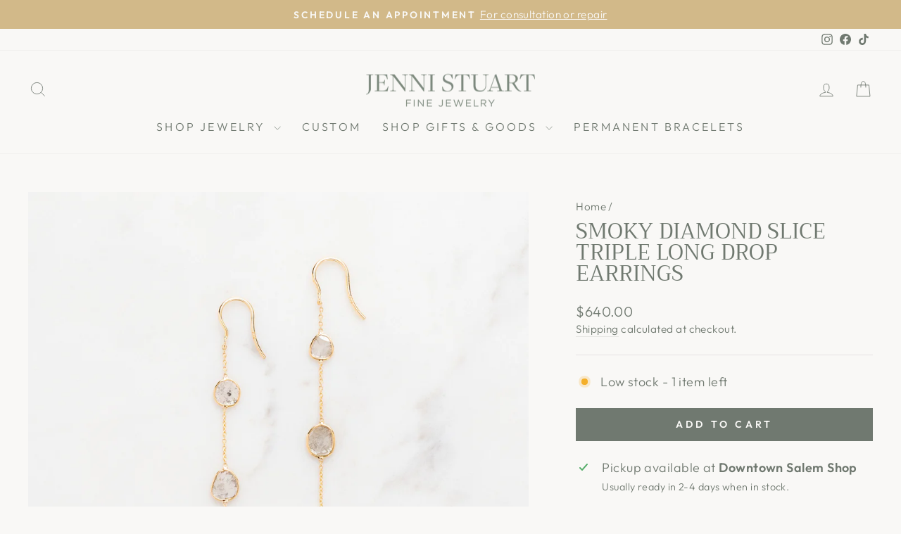

--- FILE ---
content_type: text/html; charset=utf-8
request_url: https://jennistuart.com/products/smoky-diamond-slice-triple-long-drop-earrings
body_size: 35696
content:
<!doctype html>
<html class="no-js" lang="en" dir="ltr">
<head>
  <meta charset="utf-8">
  <meta http-equiv="X-UA-Compatible" content="IE=edge,chrome=1">
  <meta name="viewport" content="width=device-width,initial-scale=1">
  <meta name="theme-color" content="#707970">
  <link rel="canonical" href="https://jennistuart.com/products/smoky-diamond-slice-triple-long-drop-earrings">
  <link rel="preconnect" href="https://cdn.shopify.com" crossorigin>
  <link rel="preconnect" href="https://fonts.shopifycdn.com" crossorigin>
  <link rel="dns-prefetch" href="https://productreviews.shopifycdn.com">
  <link rel="dns-prefetch" href="https://ajax.googleapis.com">
  <link rel="dns-prefetch" href="https://maps.googleapis.com">
  <link rel="dns-prefetch" href="https://maps.gstatic.com"><link rel="shortcut icon" href="//jennistuart.com/cdn/shop/files/android-chrome-512x512_32x32.png?v=1711409236" type="image/png" /><title>Smoky Diamond Slice Triple Long Drop Earrings
&ndash; Jenni Stuart Fine Jewelry
</title>
<meta name="description" content="Unique smoky diamond slices set in gold bezels to emphasize their quirky, natural shapes. Details Made in solid 18k yellow gold Slightly faceted natural diamond slices 2&quot; in length  Shepherd&#39;s hook earring wires This item is one of a kind, and ready to ship today!"><meta property="og:site_name" content="Jenni Stuart Fine Jewelry">
  <meta property="og:url" content="https://jennistuart.com/products/smoky-diamond-slice-triple-long-drop-earrings">
  <meta property="og:title" content="Smoky Diamond Slice Triple Long Drop Earrings">
  <meta property="og:type" content="product">
  <meta property="og:description" content="Unique smoky diamond slices set in gold bezels to emphasize their quirky, natural shapes. Details Made in solid 18k yellow gold Slightly faceted natural diamond slices 2&quot; in length  Shepherd&#39;s hook earring wires This item is one of a kind, and ready to ship today!"><meta property="og:image" content="http://jennistuart.com/cdn/shop/files/TripleLongDrop.jpg?v=1710177729">
    <meta property="og:image:secure_url" content="https://jennistuart.com/cdn/shop/files/TripleLongDrop.jpg?v=1710177729">
    <meta property="og:image:width" content="3000">
    <meta property="og:image:height" content="3000"><meta name="twitter:site" content="@">
  <meta name="twitter:card" content="summary_large_image">
  <meta name="twitter:title" content="Smoky Diamond Slice Triple Long Drop Earrings">
  <meta name="twitter:description" content="Unique smoky diamond slices set in gold bezels to emphasize their quirky, natural shapes. Details Made in solid 18k yellow gold Slightly faceted natural diamond slices 2&quot; in length  Shepherd&#39;s hook earring wires This item is one of a kind, and ready to ship today!">
<style data-shopify>@font-face {
  font-family: Trirong;
  font-weight: 400;
  font-style: normal;
  font-display: swap;
  src: url("//jennistuart.com/cdn/fonts/trirong/trirong_n4.46b40419aaa69bf77077c3108d75dad5a0318d4b.woff2") format("woff2"),
       url("//jennistuart.com/cdn/fonts/trirong/trirong_n4.97753898e63cd7e164ad614681eba2c7fe577190.woff") format("woff");
}

  @font-face {
  font-family: Outfit;
  font-weight: 300;
  font-style: normal;
  font-display: swap;
  src: url("//jennistuart.com/cdn/fonts/outfit/outfit_n3.8c97ae4c4fac7c2ea467a6dc784857f4de7e0e37.woff2") format("woff2"),
       url("//jennistuart.com/cdn/fonts/outfit/outfit_n3.b50a189ccde91f9bceee88f207c18c09f0b62a7b.woff") format("woff");
}


  @font-face {
  font-family: Outfit;
  font-weight: 600;
  font-style: normal;
  font-display: swap;
  src: url("//jennistuart.com/cdn/fonts/outfit/outfit_n6.dfcbaa80187851df2e8384061616a8eaa1702fdc.woff2") format("woff2"),
       url("//jennistuart.com/cdn/fonts/outfit/outfit_n6.88384e9fc3e36038624caccb938f24ea8008a91d.woff") format("woff");
}

  
  
</style><link href="//jennistuart.com/cdn/shop/t/10/assets/theme.css?v=150307615916162102711745377347" rel="stylesheet" type="text/css" media="all" />
<style data-shopify>:root {
    --typeHeaderPrimary: Trirong;
    --typeHeaderFallback: serif;
    --typeHeaderSize: 36px;
    --typeHeaderWeight: 400;
    --typeHeaderLineHeight: 1;
    --typeHeaderSpacing: 0.0em;

    --typeBasePrimary:Outfit;
    --typeBaseFallback:sans-serif;
    --typeBaseSize: 18px;
    --typeBaseWeight: 300;
    --typeBaseSpacing: 0.025em;
    --typeBaseLineHeight: 1.4;
    --typeBaselineHeightMinus01: 1.3;

    --typeCollectionTitle: 20px;

    --iconWeight: 2px;
    --iconLinecaps: miter;

    
        --buttonRadius: 0;
    

    --colorGridOverlayOpacity: 0.06;
    }

    .placeholder-content {
    background-image: linear-gradient(100deg, #f9f8f6 40%, #f3f1ed 63%, #f9f8f6 79%);
    }</style><script>
    document.documentElement.className = document.documentElement.className.replace('no-js', 'js');

    window.theme = window.theme || {};
    theme.routes = {
      home: "/",
      cart: "/cart.js",
      cartPage: "/cart",
      cartAdd: "/cart/add.js",
      cartChange: "/cart/change.js",
      search: "/search",
      predictiveSearch: "/search/suggest"
    };
    theme.strings = {
      soldOut: "Sold Out",
      unavailable: "Unavailable",
      inStockLabel: "In stock, ready to ship",
      oneStockLabel: "Low stock - [count] item left",
      otherStockLabel: "Low stock - [count] items left",
      willNotShipUntil: "Ready to ship [date]",
      willBeInStockAfter: "Back in stock [date]",
      waitingForStock: "Backordered, shipping soon",
      savePrice: "Save [saved_amount]",
      cartEmpty: "Your cart is currently empty.",
      cartTermsConfirmation: "You must agree with the terms and conditions of sales to check out",
      searchCollections: "Collections",
      searchPages: "Pages",
      searchArticles: "Articles",
      productFrom: "from ",
      maxQuantity: "You can only have [quantity] of [title] in your cart."
    };
    theme.settings = {
      cartType: "drawer",
      isCustomerTemplate: false,
      moneyFormat: "${{amount}}",
      saveType: "dollar",
      productImageSize: "square",
      productImageCover: true,
      predictiveSearch: true,
      predictiveSearchType: null,
      predictiveSearchVendor: false,
      predictiveSearchPrice: false,
      quickView: false,
      themeName: 'Impulse',
      themeVersion: "7.4.1"
    };
  </script>

  <script>window.performance && window.performance.mark && window.performance.mark('shopify.content_for_header.start');</script><meta name="google-site-verification" content="Jlbq_rsKTTGxmhGlkC-fh5xh4-NbzVMUo5yYPp40kU8">
<meta id="shopify-digital-wallet" name="shopify-digital-wallet" content="/23947813/digital_wallets/dialog">
<meta name="shopify-checkout-api-token" content="eaee1124dee48164ab1b43dca98fd8e8">
<meta id="in-context-paypal-metadata" data-shop-id="23947813" data-venmo-supported="false" data-environment="production" data-locale="en_US" data-paypal-v4="true" data-currency="USD">
<link rel="alternate" type="application/json+oembed" href="https://jennistuart.com/products/smoky-diamond-slice-triple-long-drop-earrings.oembed">
<script async="async" src="/checkouts/internal/preloads.js?locale=en-US"></script>
<link rel="preconnect" href="https://shop.app" crossorigin="anonymous">
<script async="async" src="https://shop.app/checkouts/internal/preloads.js?locale=en-US&shop_id=23947813" crossorigin="anonymous"></script>
<script id="apple-pay-shop-capabilities" type="application/json">{"shopId":23947813,"countryCode":"US","currencyCode":"USD","merchantCapabilities":["supports3DS"],"merchantId":"gid:\/\/shopify\/Shop\/23947813","merchantName":"Jenni Stuart Fine Jewelry","requiredBillingContactFields":["postalAddress","email","phone"],"requiredShippingContactFields":["postalAddress","email","phone"],"shippingType":"shipping","supportedNetworks":["visa","masterCard","amex","discover","elo","jcb"],"total":{"type":"pending","label":"Jenni Stuart Fine Jewelry","amount":"1.00"},"shopifyPaymentsEnabled":true,"supportsSubscriptions":true}</script>
<script id="shopify-features" type="application/json">{"accessToken":"eaee1124dee48164ab1b43dca98fd8e8","betas":["rich-media-storefront-analytics"],"domain":"jennistuart.com","predictiveSearch":true,"shopId":23947813,"locale":"en"}</script>
<script>var Shopify = Shopify || {};
Shopify.shop = "jennistuart.myshopify.com";
Shopify.locale = "en";
Shopify.currency = {"active":"USD","rate":"1.0"};
Shopify.country = "US";
Shopify.theme = {"name":"Impulse","id":135301431472,"schema_name":"Impulse","schema_version":"7.4.1","theme_store_id":857,"role":"main"};
Shopify.theme.handle = "null";
Shopify.theme.style = {"id":null,"handle":null};
Shopify.cdnHost = "jennistuart.com/cdn";
Shopify.routes = Shopify.routes || {};
Shopify.routes.root = "/";</script>
<script type="module">!function(o){(o.Shopify=o.Shopify||{}).modules=!0}(window);</script>
<script>!function(o){function n(){var o=[];function n(){o.push(Array.prototype.slice.apply(arguments))}return n.q=o,n}var t=o.Shopify=o.Shopify||{};t.loadFeatures=n(),t.autoloadFeatures=n()}(window);</script>
<script>
  window.ShopifyPay = window.ShopifyPay || {};
  window.ShopifyPay.apiHost = "shop.app\/pay";
  window.ShopifyPay.redirectState = null;
</script>
<script id="shop-js-analytics" type="application/json">{"pageType":"product"}</script>
<script defer="defer" async type="module" src="//jennistuart.com/cdn/shopifycloud/shop-js/modules/v2/client.init-shop-cart-sync_C5BV16lS.en.esm.js"></script>
<script defer="defer" async type="module" src="//jennistuart.com/cdn/shopifycloud/shop-js/modules/v2/chunk.common_CygWptCX.esm.js"></script>
<script type="module">
  await import("//jennistuart.com/cdn/shopifycloud/shop-js/modules/v2/client.init-shop-cart-sync_C5BV16lS.en.esm.js");
await import("//jennistuart.com/cdn/shopifycloud/shop-js/modules/v2/chunk.common_CygWptCX.esm.js");

  window.Shopify.SignInWithShop?.initShopCartSync?.({"fedCMEnabled":true,"windoidEnabled":true});

</script>
<script defer="defer" async type="module" src="//jennistuart.com/cdn/shopifycloud/shop-js/modules/v2/client.payment-terms_CZxnsJam.en.esm.js"></script>
<script defer="defer" async type="module" src="//jennistuart.com/cdn/shopifycloud/shop-js/modules/v2/chunk.common_CygWptCX.esm.js"></script>
<script defer="defer" async type="module" src="//jennistuart.com/cdn/shopifycloud/shop-js/modules/v2/chunk.modal_D71HUcav.esm.js"></script>
<script type="module">
  await import("//jennistuart.com/cdn/shopifycloud/shop-js/modules/v2/client.payment-terms_CZxnsJam.en.esm.js");
await import("//jennistuart.com/cdn/shopifycloud/shop-js/modules/v2/chunk.common_CygWptCX.esm.js");
await import("//jennistuart.com/cdn/shopifycloud/shop-js/modules/v2/chunk.modal_D71HUcav.esm.js");

  
</script>
<script>
  window.Shopify = window.Shopify || {};
  if (!window.Shopify.featureAssets) window.Shopify.featureAssets = {};
  window.Shopify.featureAssets['shop-js'] = {"shop-cart-sync":["modules/v2/client.shop-cart-sync_ZFArdW7E.en.esm.js","modules/v2/chunk.common_CygWptCX.esm.js"],"init-fed-cm":["modules/v2/client.init-fed-cm_CmiC4vf6.en.esm.js","modules/v2/chunk.common_CygWptCX.esm.js"],"shop-button":["modules/v2/client.shop-button_tlx5R9nI.en.esm.js","modules/v2/chunk.common_CygWptCX.esm.js"],"shop-cash-offers":["modules/v2/client.shop-cash-offers_DOA2yAJr.en.esm.js","modules/v2/chunk.common_CygWptCX.esm.js","modules/v2/chunk.modal_D71HUcav.esm.js"],"init-windoid":["modules/v2/client.init-windoid_sURxWdc1.en.esm.js","modules/v2/chunk.common_CygWptCX.esm.js"],"shop-toast-manager":["modules/v2/client.shop-toast-manager_ClPi3nE9.en.esm.js","modules/v2/chunk.common_CygWptCX.esm.js"],"init-shop-email-lookup-coordinator":["modules/v2/client.init-shop-email-lookup-coordinator_B8hsDcYM.en.esm.js","modules/v2/chunk.common_CygWptCX.esm.js"],"init-shop-cart-sync":["modules/v2/client.init-shop-cart-sync_C5BV16lS.en.esm.js","modules/v2/chunk.common_CygWptCX.esm.js"],"avatar":["modules/v2/client.avatar_BTnouDA3.en.esm.js"],"pay-button":["modules/v2/client.pay-button_FdsNuTd3.en.esm.js","modules/v2/chunk.common_CygWptCX.esm.js"],"init-customer-accounts":["modules/v2/client.init-customer-accounts_DxDtT_ad.en.esm.js","modules/v2/client.shop-login-button_C5VAVYt1.en.esm.js","modules/v2/chunk.common_CygWptCX.esm.js","modules/v2/chunk.modal_D71HUcav.esm.js"],"init-shop-for-new-customer-accounts":["modules/v2/client.init-shop-for-new-customer-accounts_ChsxoAhi.en.esm.js","modules/v2/client.shop-login-button_C5VAVYt1.en.esm.js","modules/v2/chunk.common_CygWptCX.esm.js","modules/v2/chunk.modal_D71HUcav.esm.js"],"shop-login-button":["modules/v2/client.shop-login-button_C5VAVYt1.en.esm.js","modules/v2/chunk.common_CygWptCX.esm.js","modules/v2/chunk.modal_D71HUcav.esm.js"],"init-customer-accounts-sign-up":["modules/v2/client.init-customer-accounts-sign-up_CPSyQ0Tj.en.esm.js","modules/v2/client.shop-login-button_C5VAVYt1.en.esm.js","modules/v2/chunk.common_CygWptCX.esm.js","modules/v2/chunk.modal_D71HUcav.esm.js"],"shop-follow-button":["modules/v2/client.shop-follow-button_Cva4Ekp9.en.esm.js","modules/v2/chunk.common_CygWptCX.esm.js","modules/v2/chunk.modal_D71HUcav.esm.js"],"checkout-modal":["modules/v2/client.checkout-modal_BPM8l0SH.en.esm.js","modules/v2/chunk.common_CygWptCX.esm.js","modules/v2/chunk.modal_D71HUcav.esm.js"],"lead-capture":["modules/v2/client.lead-capture_Bi8yE_yS.en.esm.js","modules/v2/chunk.common_CygWptCX.esm.js","modules/v2/chunk.modal_D71HUcav.esm.js"],"shop-login":["modules/v2/client.shop-login_D6lNrXab.en.esm.js","modules/v2/chunk.common_CygWptCX.esm.js","modules/v2/chunk.modal_D71HUcav.esm.js"],"payment-terms":["modules/v2/client.payment-terms_CZxnsJam.en.esm.js","modules/v2/chunk.common_CygWptCX.esm.js","modules/v2/chunk.modal_D71HUcav.esm.js"]};
</script>
<script>(function() {
  var isLoaded = false;
  function asyncLoad() {
    if (isLoaded) return;
    isLoaded = true;
    var urls = ["\/\/shopify.privy.com\/widget.js?shop=jennistuart.myshopify.com","https:\/\/chimpstatic.com\/mcjs-connected\/js\/users\/e992d2b54fcc23dc2619047ea\/83c4298c5c8b49805cfea279e.js?shop=jennistuart.myshopify.com","https:\/\/shopify.covet.pics\/covet-pics-widget-inject.js?shop=jennistuart.myshopify.com","https:\/\/chimpstatic.com\/mcjs-connected\/js\/users\/e992d2b54fcc23dc2619047ea\/8c12df2e74462b761b166b515.js?shop=jennistuart.myshopify.com","https:\/\/storage.nfcube.com\/instafeed-f515192c4fc8a4b47869dc8031903be3.js?shop=jennistuart.myshopify.com"];
    for (var i = 0; i < urls.length; i++) {
      var s = document.createElement('script');
      s.type = 'text/javascript';
      s.async = true;
      s.src = urls[i];
      var x = document.getElementsByTagName('script')[0];
      x.parentNode.insertBefore(s, x);
    }
  };
  if(window.attachEvent) {
    window.attachEvent('onload', asyncLoad);
  } else {
    window.addEventListener('load', asyncLoad, false);
  }
})();</script>
<script id="__st">var __st={"a":23947813,"offset":-18000,"reqid":"8724b496-daa4-46be-a00b-dcf704268212-1768778507","pageurl":"jennistuart.com\/products\/smoky-diamond-slice-triple-long-drop-earrings","u":"84d15ba54abe","p":"product","rtyp":"product","rid":7491545366704};</script>
<script>window.ShopifyPaypalV4VisibilityTracking = true;</script>
<script id="captcha-bootstrap">!function(){'use strict';const t='contact',e='account',n='new_comment',o=[[t,t],['blogs',n],['comments',n],[t,'customer']],c=[[e,'customer_login'],[e,'guest_login'],[e,'recover_customer_password'],[e,'create_customer']],r=t=>t.map((([t,e])=>`form[action*='/${t}']:not([data-nocaptcha='true']) input[name='form_type'][value='${e}']`)).join(','),a=t=>()=>t?[...document.querySelectorAll(t)].map((t=>t.form)):[];function s(){const t=[...o],e=r(t);return a(e)}const i='password',u='form_key',d=['recaptcha-v3-token','g-recaptcha-response','h-captcha-response',i],f=()=>{try{return window.sessionStorage}catch{return}},m='__shopify_v',_=t=>t.elements[u];function p(t,e,n=!1){try{const o=window.sessionStorage,c=JSON.parse(o.getItem(e)),{data:r}=function(t){const{data:e,action:n}=t;return t[m]||n?{data:e,action:n}:{data:t,action:n}}(c);for(const[e,n]of Object.entries(r))t.elements[e]&&(t.elements[e].value=n);n&&o.removeItem(e)}catch(o){console.error('form repopulation failed',{error:o})}}const l='form_type',E='cptcha';function T(t){t.dataset[E]=!0}const w=window,h=w.document,L='Shopify',v='ce_forms',y='captcha';let A=!1;((t,e)=>{const n=(g='f06e6c50-85a8-45c8-87d0-21a2b65856fe',I='https://cdn.shopify.com/shopifycloud/storefront-forms-hcaptcha/ce_storefront_forms_captcha_hcaptcha.v1.5.2.iife.js',D={infoText:'Protected by hCaptcha',privacyText:'Privacy',termsText:'Terms'},(t,e,n)=>{const o=w[L][v],c=o.bindForm;if(c)return c(t,g,e,D).then(n);var r;o.q.push([[t,g,e,D],n]),r=I,A||(h.body.append(Object.assign(h.createElement('script'),{id:'captcha-provider',async:!0,src:r})),A=!0)});var g,I,D;w[L]=w[L]||{},w[L][v]=w[L][v]||{},w[L][v].q=[],w[L][y]=w[L][y]||{},w[L][y].protect=function(t,e){n(t,void 0,e),T(t)},Object.freeze(w[L][y]),function(t,e,n,w,h,L){const[v,y,A,g]=function(t,e,n){const i=e?o:[],u=t?c:[],d=[...i,...u],f=r(d),m=r(i),_=r(d.filter((([t,e])=>n.includes(e))));return[a(f),a(m),a(_),s()]}(w,h,L),I=t=>{const e=t.target;return e instanceof HTMLFormElement?e:e&&e.form},D=t=>v().includes(t);t.addEventListener('submit',(t=>{const e=I(t);if(!e)return;const n=D(e)&&!e.dataset.hcaptchaBound&&!e.dataset.recaptchaBound,o=_(e),c=g().includes(e)&&(!o||!o.value);(n||c)&&t.preventDefault(),c&&!n&&(function(t){try{if(!f())return;!function(t){const e=f();if(!e)return;const n=_(t);if(!n)return;const o=n.value;o&&e.removeItem(o)}(t);const e=Array.from(Array(32),(()=>Math.random().toString(36)[2])).join('');!function(t,e){_(t)||t.append(Object.assign(document.createElement('input'),{type:'hidden',name:u})),t.elements[u].value=e}(t,e),function(t,e){const n=f();if(!n)return;const o=[...t.querySelectorAll(`input[type='${i}']`)].map((({name:t})=>t)),c=[...d,...o],r={};for(const[a,s]of new FormData(t).entries())c.includes(a)||(r[a]=s);n.setItem(e,JSON.stringify({[m]:1,action:t.action,data:r}))}(t,e)}catch(e){console.error('failed to persist form',e)}}(e),e.submit())}));const S=(t,e)=>{t&&!t.dataset[E]&&(n(t,e.some((e=>e===t))),T(t))};for(const o of['focusin','change'])t.addEventListener(o,(t=>{const e=I(t);D(e)&&S(e,y())}));const B=e.get('form_key'),M=e.get(l),P=B&&M;t.addEventListener('DOMContentLoaded',(()=>{const t=y();if(P)for(const e of t)e.elements[l].value===M&&p(e,B);[...new Set([...A(),...v().filter((t=>'true'===t.dataset.shopifyCaptcha))])].forEach((e=>S(e,t)))}))}(h,new URLSearchParams(w.location.search),n,t,e,['guest_login'])})(!0,!0)}();</script>
<script integrity="sha256-4kQ18oKyAcykRKYeNunJcIwy7WH5gtpwJnB7kiuLZ1E=" data-source-attribution="shopify.loadfeatures" defer="defer" src="//jennistuart.com/cdn/shopifycloud/storefront/assets/storefront/load_feature-a0a9edcb.js" crossorigin="anonymous"></script>
<script crossorigin="anonymous" defer="defer" src="//jennistuart.com/cdn/shopifycloud/storefront/assets/shopify_pay/storefront-65b4c6d7.js?v=20250812"></script>
<script data-source-attribution="shopify.dynamic_checkout.dynamic.init">var Shopify=Shopify||{};Shopify.PaymentButton=Shopify.PaymentButton||{isStorefrontPortableWallets:!0,init:function(){window.Shopify.PaymentButton.init=function(){};var t=document.createElement("script");t.src="https://jennistuart.com/cdn/shopifycloud/portable-wallets/latest/portable-wallets.en.js",t.type="module",document.head.appendChild(t)}};
</script>
<script data-source-attribution="shopify.dynamic_checkout.buyer_consent">
  function portableWalletsHideBuyerConsent(e){var t=document.getElementById("shopify-buyer-consent"),n=document.getElementById("shopify-subscription-policy-button");t&&n&&(t.classList.add("hidden"),t.setAttribute("aria-hidden","true"),n.removeEventListener("click",e))}function portableWalletsShowBuyerConsent(e){var t=document.getElementById("shopify-buyer-consent"),n=document.getElementById("shopify-subscription-policy-button");t&&n&&(t.classList.remove("hidden"),t.removeAttribute("aria-hidden"),n.addEventListener("click",e))}window.Shopify?.PaymentButton&&(window.Shopify.PaymentButton.hideBuyerConsent=portableWalletsHideBuyerConsent,window.Shopify.PaymentButton.showBuyerConsent=portableWalletsShowBuyerConsent);
</script>
<script data-source-attribution="shopify.dynamic_checkout.cart.bootstrap">document.addEventListener("DOMContentLoaded",(function(){function t(){return document.querySelector("shopify-accelerated-checkout-cart, shopify-accelerated-checkout")}if(t())Shopify.PaymentButton.init();else{new MutationObserver((function(e,n){t()&&(Shopify.PaymentButton.init(),n.disconnect())})).observe(document.body,{childList:!0,subtree:!0})}}));
</script>
<link id="shopify-accelerated-checkout-styles" rel="stylesheet" media="screen" href="https://jennistuart.com/cdn/shopifycloud/portable-wallets/latest/accelerated-checkout-backwards-compat.css" crossorigin="anonymous">
<style id="shopify-accelerated-checkout-cart">
        #shopify-buyer-consent {
  margin-top: 1em;
  display: inline-block;
  width: 100%;
}

#shopify-buyer-consent.hidden {
  display: none;
}

#shopify-subscription-policy-button {
  background: none;
  border: none;
  padding: 0;
  text-decoration: underline;
  font-size: inherit;
  cursor: pointer;
}

#shopify-subscription-policy-button::before {
  box-shadow: none;
}

      </style>

<script>window.performance && window.performance.mark && window.performance.mark('shopify.content_for_header.end');</script>

  <script src="//jennistuart.com/cdn/shop/t/10/assets/vendor-scripts-v11.js" defer="defer"></script><script src="//jennistuart.com/cdn/shop/t/10/assets/theme.js?v=136904160527539270741710698477" defer="defer"></script>
<!-- BEGIN app block: shopify://apps/storeify-request-a-quote/blocks/embed-app/dac9aba2-251e-4c25-abc3-9fc57dbf7885 -->
  
  
  <style type="text/css" id="ify-style-remove">
  
  
  </style>
  <style type="text/css">.ify-hide{display:none;}</style>
  <link rel="preload" href="https://cdn.shopify.com/extensions/019ba141-c096-7c89-8219-5dfc7d202f06/storeify-request-a-quote-78/assets/storeify-requestaquote-styles.css" as="style">
  <link href="//cdn.shopify.com/extensions/019ba141-c096-7c89-8219-5dfc7d202f06/storeify-request-a-quote-78/assets/storeify-requestaquote-styles.css" rel="stylesheet" type="text/css" media="all" />
  <script type="text/javascript">
    var storeifyRequestaquote = storeifyRequestaquote || {};
    storeifyRequestaquote.app_enable = ; 
    storeifyRequestaquote.locale = "en";
    storeifyRequestaquote.shop_domain = "jennistuart.com";
    storeifyRequestaquote.shop_url = "https:\/\/jennistuart.com";
    
      storeifyRequestaquote.product = {
        id:7491545366704,
        available:true,
        title:"Smoky Diamond Slice Triple Long Drop Earrings",
        handle:"smoky-diamond-slice-triple-long-drop-earrings",
        price:64000,
        price_max:64000,
        price_min:64000,
        price_varies:false,
        tags:["_tab_customization-custom-design","_tab_warranty-adjustments-resizing","Fine Jewelry"],
        type:"Earrings",
        vendor:"Jenni Stuart Fine Jewelry",
        handle:"smoky-diamond-slice-triple-long-drop-earrings",
        variants_count:1,
      };

      storeifyRequestaquote.product.options = [{"name":"Title","position":1,"values":["Default Title"]}];
      
      storeifyRequestaquote.product.collection = [8751939614,13592100894,84037500987,306831818928];
    
    
    

    storeifyRequestaquote.page = {
    type : 'product',
    path : '/products/smoky-diamond-slice-triple-long-drop-earrings',
    };
    storeifyRequestaquote.money_format = '${{amount}}';
    storeifyRequestaquote.storeify_requestaquote_json = "/apps/request-a-quote/params";
    storeifyRequestaquote.root_url = '/';
    
    
      storeifyRequestaquote.show_input_price = 0;
    
    storeifyRequestaquote.hide_variants_outofstock = ;
     
    storeifyRequestaquote.search_product = 0;
     
    storeifyRequestaquote.btn_cart_to_quote = 0;
    storeifyRequestaquote.callbackTracking = function(data){  };
    storeifyRequestaquote.gtmId = "";
  </script>

  

  

  
  
  
  
  
  
  <style type="text/css">
    .storeify-table-product .p-hide,.storeify-table-product .span-sku,.storeify-table-product .span-variant,.storeify-table-product .your-price-item,.old-price-item,.storeify-table-product .p-yourprice,.storeify-table-product .p-oldprice,.storeify-table-product .p-qty{display: none;}
    @media print {
        .storeify-table-product .p-hide,.storeify-table-product .span-sku,.storeify-table-product .span-variant,.storeify-table-product .your-price-item,.old-price-item,.storeify-table-product .p-yourprice,.storeify-table-product .p-oldprice,.storeify-table-product .p-qty{display: none;}
    }
  </style>
  
  
  <style type="text/css"></style>
  

  <!-- ======================    Footer   ==========================  -->

  
  
  
  
  
  
  
  <script src="/js/stores/jennistuart.myshopify.com/storeify-requestaquote-params.js?v=" defer></script>
  
  <script src="https://cdn.shopify.com/extensions/019ba141-c096-7c89-8219-5dfc7d202f06/storeify-request-a-quote-78/assets/storeify-requestaquote-v2-mode-1.js" defer></script>
  
  <!--end status-->


<!-- END app block --><script src="https://cdn.shopify.com/extensions/019b92df-1966-750c-943d-a8ced4b05ac2/option-cli3-369/assets/gpomain.js" type="text/javascript" defer="defer"></script>
<link href="https://monorail-edge.shopifysvc.com" rel="dns-prefetch">
<script>(function(){if ("sendBeacon" in navigator && "performance" in window) {try {var session_token_from_headers = performance.getEntriesByType('navigation')[0].serverTiming.find(x => x.name == '_s').description;} catch {var session_token_from_headers = undefined;}var session_cookie_matches = document.cookie.match(/_shopify_s=([^;]*)/);var session_token_from_cookie = session_cookie_matches && session_cookie_matches.length === 2 ? session_cookie_matches[1] : "";var session_token = session_token_from_headers || session_token_from_cookie || "";function handle_abandonment_event(e) {var entries = performance.getEntries().filter(function(entry) {return /monorail-edge.shopifysvc.com/.test(entry.name);});if (!window.abandonment_tracked && entries.length === 0) {window.abandonment_tracked = true;var currentMs = Date.now();var navigation_start = performance.timing.navigationStart;var payload = {shop_id: 23947813,url: window.location.href,navigation_start,duration: currentMs - navigation_start,session_token,page_type: "product"};window.navigator.sendBeacon("https://monorail-edge.shopifysvc.com/v1/produce", JSON.stringify({schema_id: "online_store_buyer_site_abandonment/1.1",payload: payload,metadata: {event_created_at_ms: currentMs,event_sent_at_ms: currentMs}}));}}window.addEventListener('pagehide', handle_abandonment_event);}}());</script>
<script id="web-pixels-manager-setup">(function e(e,d,r,n,o){if(void 0===o&&(o={}),!Boolean(null===(a=null===(i=window.Shopify)||void 0===i?void 0:i.analytics)||void 0===a?void 0:a.replayQueue)){var i,a;window.Shopify=window.Shopify||{};var t=window.Shopify;t.analytics=t.analytics||{};var s=t.analytics;s.replayQueue=[],s.publish=function(e,d,r){return s.replayQueue.push([e,d,r]),!0};try{self.performance.mark("wpm:start")}catch(e){}var l=function(){var e={modern:/Edge?\/(1{2}[4-9]|1[2-9]\d|[2-9]\d{2}|\d{4,})\.\d+(\.\d+|)|Firefox\/(1{2}[4-9]|1[2-9]\d|[2-9]\d{2}|\d{4,})\.\d+(\.\d+|)|Chrom(ium|e)\/(9{2}|\d{3,})\.\d+(\.\d+|)|(Maci|X1{2}).+ Version\/(15\.\d+|(1[6-9]|[2-9]\d|\d{3,})\.\d+)([,.]\d+|)( \(\w+\)|)( Mobile\/\w+|) Safari\/|Chrome.+OPR\/(9{2}|\d{3,})\.\d+\.\d+|(CPU[ +]OS|iPhone[ +]OS|CPU[ +]iPhone|CPU IPhone OS|CPU iPad OS)[ +]+(15[._]\d+|(1[6-9]|[2-9]\d|\d{3,})[._]\d+)([._]\d+|)|Android:?[ /-](13[3-9]|1[4-9]\d|[2-9]\d{2}|\d{4,})(\.\d+|)(\.\d+|)|Android.+Firefox\/(13[5-9]|1[4-9]\d|[2-9]\d{2}|\d{4,})\.\d+(\.\d+|)|Android.+Chrom(ium|e)\/(13[3-9]|1[4-9]\d|[2-9]\d{2}|\d{4,})\.\d+(\.\d+|)|SamsungBrowser\/([2-9]\d|\d{3,})\.\d+/,legacy:/Edge?\/(1[6-9]|[2-9]\d|\d{3,})\.\d+(\.\d+|)|Firefox\/(5[4-9]|[6-9]\d|\d{3,})\.\d+(\.\d+|)|Chrom(ium|e)\/(5[1-9]|[6-9]\d|\d{3,})\.\d+(\.\d+|)([\d.]+$|.*Safari\/(?![\d.]+ Edge\/[\d.]+$))|(Maci|X1{2}).+ Version\/(10\.\d+|(1[1-9]|[2-9]\d|\d{3,})\.\d+)([,.]\d+|)( \(\w+\)|)( Mobile\/\w+|) Safari\/|Chrome.+OPR\/(3[89]|[4-9]\d|\d{3,})\.\d+\.\d+|(CPU[ +]OS|iPhone[ +]OS|CPU[ +]iPhone|CPU IPhone OS|CPU iPad OS)[ +]+(10[._]\d+|(1[1-9]|[2-9]\d|\d{3,})[._]\d+)([._]\d+|)|Android:?[ /-](13[3-9]|1[4-9]\d|[2-9]\d{2}|\d{4,})(\.\d+|)(\.\d+|)|Mobile Safari.+OPR\/([89]\d|\d{3,})\.\d+\.\d+|Android.+Firefox\/(13[5-9]|1[4-9]\d|[2-9]\d{2}|\d{4,})\.\d+(\.\d+|)|Android.+Chrom(ium|e)\/(13[3-9]|1[4-9]\d|[2-9]\d{2}|\d{4,})\.\d+(\.\d+|)|Android.+(UC? ?Browser|UCWEB|U3)[ /]?(15\.([5-9]|\d{2,})|(1[6-9]|[2-9]\d|\d{3,})\.\d+)\.\d+|SamsungBrowser\/(5\.\d+|([6-9]|\d{2,})\.\d+)|Android.+MQ{2}Browser\/(14(\.(9|\d{2,})|)|(1[5-9]|[2-9]\d|\d{3,})(\.\d+|))(\.\d+|)|K[Aa][Ii]OS\/(3\.\d+|([4-9]|\d{2,})\.\d+)(\.\d+|)/},d=e.modern,r=e.legacy,n=navigator.userAgent;return n.match(d)?"modern":n.match(r)?"legacy":"unknown"}(),u="modern"===l?"modern":"legacy",c=(null!=n?n:{modern:"",legacy:""})[u],f=function(e){return[e.baseUrl,"/wpm","/b",e.hashVersion,"modern"===e.buildTarget?"m":"l",".js"].join("")}({baseUrl:d,hashVersion:r,buildTarget:u}),m=function(e){var d=e.version,r=e.bundleTarget,n=e.surface,o=e.pageUrl,i=e.monorailEndpoint;return{emit:function(e){var a=e.status,t=e.errorMsg,s=(new Date).getTime(),l=JSON.stringify({metadata:{event_sent_at_ms:s},events:[{schema_id:"web_pixels_manager_load/3.1",payload:{version:d,bundle_target:r,page_url:o,status:a,surface:n,error_msg:t},metadata:{event_created_at_ms:s}}]});if(!i)return console&&console.warn&&console.warn("[Web Pixels Manager] No Monorail endpoint provided, skipping logging."),!1;try{return self.navigator.sendBeacon.bind(self.navigator)(i,l)}catch(e){}var u=new XMLHttpRequest;try{return u.open("POST",i,!0),u.setRequestHeader("Content-Type","text/plain"),u.send(l),!0}catch(e){return console&&console.warn&&console.warn("[Web Pixels Manager] Got an unhandled error while logging to Monorail."),!1}}}}({version:r,bundleTarget:l,surface:e.surface,pageUrl:self.location.href,monorailEndpoint:e.monorailEndpoint});try{o.browserTarget=l,function(e){var d=e.src,r=e.async,n=void 0===r||r,o=e.onload,i=e.onerror,a=e.sri,t=e.scriptDataAttributes,s=void 0===t?{}:t,l=document.createElement("script"),u=document.querySelector("head"),c=document.querySelector("body");if(l.async=n,l.src=d,a&&(l.integrity=a,l.crossOrigin="anonymous"),s)for(var f in s)if(Object.prototype.hasOwnProperty.call(s,f))try{l.dataset[f]=s[f]}catch(e){}if(o&&l.addEventListener("load",o),i&&l.addEventListener("error",i),u)u.appendChild(l);else{if(!c)throw new Error("Did not find a head or body element to append the script");c.appendChild(l)}}({src:f,async:!0,onload:function(){if(!function(){var e,d;return Boolean(null===(d=null===(e=window.Shopify)||void 0===e?void 0:e.analytics)||void 0===d?void 0:d.initialized)}()){var d=window.webPixelsManager.init(e)||void 0;if(d){var r=window.Shopify.analytics;r.replayQueue.forEach((function(e){var r=e[0],n=e[1],o=e[2];d.publishCustomEvent(r,n,o)})),r.replayQueue=[],r.publish=d.publishCustomEvent,r.visitor=d.visitor,r.initialized=!0}}},onerror:function(){return m.emit({status:"failed",errorMsg:"".concat(f," has failed to load")})},sri:function(e){var d=/^sha384-[A-Za-z0-9+/=]+$/;return"string"==typeof e&&d.test(e)}(c)?c:"",scriptDataAttributes:o}),m.emit({status:"loading"})}catch(e){m.emit({status:"failed",errorMsg:(null==e?void 0:e.message)||"Unknown error"})}}})({shopId: 23947813,storefrontBaseUrl: "https://jennistuart.com",extensionsBaseUrl: "https://extensions.shopifycdn.com/cdn/shopifycloud/web-pixels-manager",monorailEndpoint: "https://monorail-edge.shopifysvc.com/unstable/produce_batch",surface: "storefront-renderer",enabledBetaFlags: ["2dca8a86"],webPixelsConfigList: [{"id":"508068016","configuration":"{\"config\":\"{\\\"pixel_id\\\":\\\"GT-W6BGC5C\\\",\\\"target_country\\\":\\\"US\\\",\\\"gtag_events\\\":[{\\\"type\\\":\\\"purchase\\\",\\\"action_label\\\":\\\"MC-DSWR5GRX78\\\"},{\\\"type\\\":\\\"page_view\\\",\\\"action_label\\\":\\\"MC-DSWR5GRX78\\\"},{\\\"type\\\":\\\"view_item\\\",\\\"action_label\\\":\\\"MC-DSWR5GRX78\\\"}],\\\"enable_monitoring_mode\\\":false}\"}","eventPayloadVersion":"v1","runtimeContext":"OPEN","scriptVersion":"b2a88bafab3e21179ed38636efcd8a93","type":"APP","apiClientId":1780363,"privacyPurposes":[],"dataSharingAdjustments":{"protectedCustomerApprovalScopes":["read_customer_address","read_customer_email","read_customer_name","read_customer_personal_data","read_customer_phone"]}},{"id":"175276208","configuration":"{\"pixel_id\":\"316622388920830\",\"pixel_type\":\"facebook_pixel\",\"metaapp_system_user_token\":\"-\"}","eventPayloadVersion":"v1","runtimeContext":"OPEN","scriptVersion":"ca16bc87fe92b6042fbaa3acc2fbdaa6","type":"APP","apiClientId":2329312,"privacyPurposes":["ANALYTICS","MARKETING","SALE_OF_DATA"],"dataSharingAdjustments":{"protectedCustomerApprovalScopes":["read_customer_address","read_customer_email","read_customer_name","read_customer_personal_data","read_customer_phone"]}},{"id":"97550512","eventPayloadVersion":"v1","runtimeContext":"LAX","scriptVersion":"1","type":"CUSTOM","privacyPurposes":["ANALYTICS"],"name":"Google Analytics tag (migrated)"},{"id":"shopify-app-pixel","configuration":"{}","eventPayloadVersion":"v1","runtimeContext":"STRICT","scriptVersion":"0450","apiClientId":"shopify-pixel","type":"APP","privacyPurposes":["ANALYTICS","MARKETING"]},{"id":"shopify-custom-pixel","eventPayloadVersion":"v1","runtimeContext":"LAX","scriptVersion":"0450","apiClientId":"shopify-pixel","type":"CUSTOM","privacyPurposes":["ANALYTICS","MARKETING"]}],isMerchantRequest: false,initData: {"shop":{"name":"Jenni Stuart Fine Jewelry","paymentSettings":{"currencyCode":"USD"},"myshopifyDomain":"jennistuart.myshopify.com","countryCode":"US","storefrontUrl":"https:\/\/jennistuart.com"},"customer":null,"cart":null,"checkout":null,"productVariants":[{"price":{"amount":640.0,"currencyCode":"USD"},"product":{"title":"Smoky Diamond Slice Triple Long Drop Earrings","vendor":"Jenni Stuart Fine Jewelry","id":"7491545366704","untranslatedTitle":"Smoky Diamond Slice Triple Long Drop Earrings","url":"\/products\/smoky-diamond-slice-triple-long-drop-earrings","type":"Earrings"},"id":"43250040307888","image":{"src":"\/\/jennistuart.com\/cdn\/shop\/files\/TripleLongDrop.jpg?v=1710177729"},"sku":null,"title":"Default Title","untranslatedTitle":"Default Title"}],"purchasingCompany":null},},"https://jennistuart.com/cdn","fcfee988w5aeb613cpc8e4bc33m6693e112",{"modern":"","legacy":""},{"shopId":"23947813","storefrontBaseUrl":"https:\/\/jennistuart.com","extensionBaseUrl":"https:\/\/extensions.shopifycdn.com\/cdn\/shopifycloud\/web-pixels-manager","surface":"storefront-renderer","enabledBetaFlags":"[\"2dca8a86\"]","isMerchantRequest":"false","hashVersion":"fcfee988w5aeb613cpc8e4bc33m6693e112","publish":"custom","events":"[[\"page_viewed\",{}],[\"product_viewed\",{\"productVariant\":{\"price\":{\"amount\":640.0,\"currencyCode\":\"USD\"},\"product\":{\"title\":\"Smoky Diamond Slice Triple Long Drop Earrings\",\"vendor\":\"Jenni Stuart Fine Jewelry\",\"id\":\"7491545366704\",\"untranslatedTitle\":\"Smoky Diamond Slice Triple Long Drop Earrings\",\"url\":\"\/products\/smoky-diamond-slice-triple-long-drop-earrings\",\"type\":\"Earrings\"},\"id\":\"43250040307888\",\"image\":{\"src\":\"\/\/jennistuart.com\/cdn\/shop\/files\/TripleLongDrop.jpg?v=1710177729\"},\"sku\":null,\"title\":\"Default Title\",\"untranslatedTitle\":\"Default Title\"}}]]"});</script><script>
  window.ShopifyAnalytics = window.ShopifyAnalytics || {};
  window.ShopifyAnalytics.meta = window.ShopifyAnalytics.meta || {};
  window.ShopifyAnalytics.meta.currency = 'USD';
  var meta = {"product":{"id":7491545366704,"gid":"gid:\/\/shopify\/Product\/7491545366704","vendor":"Jenni Stuart Fine Jewelry","type":"Earrings","handle":"smoky-diamond-slice-triple-long-drop-earrings","variants":[{"id":43250040307888,"price":64000,"name":"Smoky Diamond Slice Triple Long Drop Earrings","public_title":null,"sku":null}],"remote":false},"page":{"pageType":"product","resourceType":"product","resourceId":7491545366704,"requestId":"8724b496-daa4-46be-a00b-dcf704268212-1768778507"}};
  for (var attr in meta) {
    window.ShopifyAnalytics.meta[attr] = meta[attr];
  }
</script>
<script class="analytics">
  (function () {
    var customDocumentWrite = function(content) {
      var jquery = null;

      if (window.jQuery) {
        jquery = window.jQuery;
      } else if (window.Checkout && window.Checkout.$) {
        jquery = window.Checkout.$;
      }

      if (jquery) {
        jquery('body').append(content);
      }
    };

    var hasLoggedConversion = function(token) {
      if (token) {
        return document.cookie.indexOf('loggedConversion=' + token) !== -1;
      }
      return false;
    }

    var setCookieIfConversion = function(token) {
      if (token) {
        var twoMonthsFromNow = new Date(Date.now());
        twoMonthsFromNow.setMonth(twoMonthsFromNow.getMonth() + 2);

        document.cookie = 'loggedConversion=' + token + '; expires=' + twoMonthsFromNow;
      }
    }

    var trekkie = window.ShopifyAnalytics.lib = window.trekkie = window.trekkie || [];
    if (trekkie.integrations) {
      return;
    }
    trekkie.methods = [
      'identify',
      'page',
      'ready',
      'track',
      'trackForm',
      'trackLink'
    ];
    trekkie.factory = function(method) {
      return function() {
        var args = Array.prototype.slice.call(arguments);
        args.unshift(method);
        trekkie.push(args);
        return trekkie;
      };
    };
    for (var i = 0; i < trekkie.methods.length; i++) {
      var key = trekkie.methods[i];
      trekkie[key] = trekkie.factory(key);
    }
    trekkie.load = function(config) {
      trekkie.config = config || {};
      trekkie.config.initialDocumentCookie = document.cookie;
      var first = document.getElementsByTagName('script')[0];
      var script = document.createElement('script');
      script.type = 'text/javascript';
      script.onerror = function(e) {
        var scriptFallback = document.createElement('script');
        scriptFallback.type = 'text/javascript';
        scriptFallback.onerror = function(error) {
                var Monorail = {
      produce: function produce(monorailDomain, schemaId, payload) {
        var currentMs = new Date().getTime();
        var event = {
          schema_id: schemaId,
          payload: payload,
          metadata: {
            event_created_at_ms: currentMs,
            event_sent_at_ms: currentMs
          }
        };
        return Monorail.sendRequest("https://" + monorailDomain + "/v1/produce", JSON.stringify(event));
      },
      sendRequest: function sendRequest(endpointUrl, payload) {
        // Try the sendBeacon API
        if (window && window.navigator && typeof window.navigator.sendBeacon === 'function' && typeof window.Blob === 'function' && !Monorail.isIos12()) {
          var blobData = new window.Blob([payload], {
            type: 'text/plain'
          });

          if (window.navigator.sendBeacon(endpointUrl, blobData)) {
            return true;
          } // sendBeacon was not successful

        } // XHR beacon

        var xhr = new XMLHttpRequest();

        try {
          xhr.open('POST', endpointUrl);
          xhr.setRequestHeader('Content-Type', 'text/plain');
          xhr.send(payload);
        } catch (e) {
          console.log(e);
        }

        return false;
      },
      isIos12: function isIos12() {
        return window.navigator.userAgent.lastIndexOf('iPhone; CPU iPhone OS 12_') !== -1 || window.navigator.userAgent.lastIndexOf('iPad; CPU OS 12_') !== -1;
      }
    };
    Monorail.produce('monorail-edge.shopifysvc.com',
      'trekkie_storefront_load_errors/1.1',
      {shop_id: 23947813,
      theme_id: 135301431472,
      app_name: "storefront",
      context_url: window.location.href,
      source_url: "//jennistuart.com/cdn/s/trekkie.storefront.cd680fe47e6c39ca5d5df5f0a32d569bc48c0f27.min.js"});

        };
        scriptFallback.async = true;
        scriptFallback.src = '//jennistuart.com/cdn/s/trekkie.storefront.cd680fe47e6c39ca5d5df5f0a32d569bc48c0f27.min.js';
        first.parentNode.insertBefore(scriptFallback, first);
      };
      script.async = true;
      script.src = '//jennistuart.com/cdn/s/trekkie.storefront.cd680fe47e6c39ca5d5df5f0a32d569bc48c0f27.min.js';
      first.parentNode.insertBefore(script, first);
    };
    trekkie.load(
      {"Trekkie":{"appName":"storefront","development":false,"defaultAttributes":{"shopId":23947813,"isMerchantRequest":null,"themeId":135301431472,"themeCityHash":"15544160947115569438","contentLanguage":"en","currency":"USD","eventMetadataId":"27c99cf5-d1e4-41eb-857f-17911de8185e"},"isServerSideCookieWritingEnabled":true,"monorailRegion":"shop_domain","enabledBetaFlags":["65f19447"]},"Session Attribution":{},"S2S":{"facebookCapiEnabled":true,"source":"trekkie-storefront-renderer","apiClientId":580111}}
    );

    var loaded = false;
    trekkie.ready(function() {
      if (loaded) return;
      loaded = true;

      window.ShopifyAnalytics.lib = window.trekkie;

      var originalDocumentWrite = document.write;
      document.write = customDocumentWrite;
      try { window.ShopifyAnalytics.merchantGoogleAnalytics.call(this); } catch(error) {};
      document.write = originalDocumentWrite;

      window.ShopifyAnalytics.lib.page(null,{"pageType":"product","resourceType":"product","resourceId":7491545366704,"requestId":"8724b496-daa4-46be-a00b-dcf704268212-1768778507","shopifyEmitted":true});

      var match = window.location.pathname.match(/checkouts\/(.+)\/(thank_you|post_purchase)/)
      var token = match? match[1]: undefined;
      if (!hasLoggedConversion(token)) {
        setCookieIfConversion(token);
        window.ShopifyAnalytics.lib.track("Viewed Product",{"currency":"USD","variantId":43250040307888,"productId":7491545366704,"productGid":"gid:\/\/shopify\/Product\/7491545366704","name":"Smoky Diamond Slice Triple Long Drop Earrings","price":"640.00","sku":null,"brand":"Jenni Stuart Fine Jewelry","variant":null,"category":"Earrings","nonInteraction":true,"remote":false},undefined,undefined,{"shopifyEmitted":true});
      window.ShopifyAnalytics.lib.track("monorail:\/\/trekkie_storefront_viewed_product\/1.1",{"currency":"USD","variantId":43250040307888,"productId":7491545366704,"productGid":"gid:\/\/shopify\/Product\/7491545366704","name":"Smoky Diamond Slice Triple Long Drop Earrings","price":"640.00","sku":null,"brand":"Jenni Stuart Fine Jewelry","variant":null,"category":"Earrings","nonInteraction":true,"remote":false,"referer":"https:\/\/jennistuart.com\/products\/smoky-diamond-slice-triple-long-drop-earrings"});
      }
    });


        var eventsListenerScript = document.createElement('script');
        eventsListenerScript.async = true;
        eventsListenerScript.src = "//jennistuart.com/cdn/shopifycloud/storefront/assets/shop_events_listener-3da45d37.js";
        document.getElementsByTagName('head')[0].appendChild(eventsListenerScript);

})();</script>
  <script>
  if (!window.ga || (window.ga && typeof window.ga !== 'function')) {
    window.ga = function ga() {
      (window.ga.q = window.ga.q || []).push(arguments);
      if (window.Shopify && window.Shopify.analytics && typeof window.Shopify.analytics.publish === 'function') {
        window.Shopify.analytics.publish("ga_stub_called", {}, {sendTo: "google_osp_migration"});
      }
      console.error("Shopify's Google Analytics stub called with:", Array.from(arguments), "\nSee https://help.shopify.com/manual/promoting-marketing/pixels/pixel-migration#google for more information.");
    };
    if (window.Shopify && window.Shopify.analytics && typeof window.Shopify.analytics.publish === 'function') {
      window.Shopify.analytics.publish("ga_stub_initialized", {}, {sendTo: "google_osp_migration"});
    }
  }
</script>
<script
  defer
  src="https://jennistuart.com/cdn/shopifycloud/perf-kit/shopify-perf-kit-3.0.4.min.js"
  data-application="storefront-renderer"
  data-shop-id="23947813"
  data-render-region="gcp-us-central1"
  data-page-type="product"
  data-theme-instance-id="135301431472"
  data-theme-name="Impulse"
  data-theme-version="7.4.1"
  data-monorail-region="shop_domain"
  data-resource-timing-sampling-rate="10"
  data-shs="true"
  data-shs-beacon="true"
  data-shs-export-with-fetch="true"
  data-shs-logs-sample-rate="1"
  data-shs-beacon-endpoint="https://jennistuart.com/api/collect"
></script>
</head>

<body class="template-product" data-center-text="true" data-button_style="square" data-type_header_capitalize="true" data-type_headers_align_text="true" data-type_product_capitalize="true" data-swatch_style="round" >

  <a class="in-page-link visually-hidden skip-link" href="#MainContent">Skip to content</a>

  <div id="PageContainer" class="page-container">
    <div class="transition-body"><!-- BEGIN sections: header-group -->
<div id="shopify-section-sections--16722381832368__announcement" class="shopify-section shopify-section-group-header-group"><style></style>
  <div class="announcement-bar">
    <div class="page-width">
      <div class="slideshow-wrapper">
        <button type="button" class="visually-hidden slideshow__pause" data-id="sections--16722381832368__announcement" aria-live="polite">
          <span class="slideshow__pause-stop">
            <svg aria-hidden="true" focusable="false" role="presentation" class="icon icon-pause" viewBox="0 0 10 13"><path d="M0 0h3v13H0zm7 0h3v13H7z" fill-rule="evenodd"/></svg>
            <span class="icon__fallback-text">Pause slideshow</span>
          </span>
          <span class="slideshow__pause-play">
            <svg aria-hidden="true" focusable="false" role="presentation" class="icon icon-play" viewBox="18.24 17.35 24.52 28.3"><path fill="#323232" d="M22.1 19.151v25.5l20.4-13.489-20.4-12.011z"/></svg>
            <span class="icon__fallback-text">Play slideshow</span>
          </span>
        </button>

        <div
          id="AnnouncementSlider"
          class="announcement-slider"
          data-compact="true"
          data-block-count="1"><div
                id="AnnouncementSlide-announcement_TQTnHK"
                class="announcement-slider__slide"
                data-index="0"
                
              ><a class="announcement-link" href="/pages/schedule-a-consultation"><span class="announcement-text">Schedule An Appointment</span><span class="announcement-link-text">For consultation or repair</span></a></div></div>
      </div>
    </div>
  </div>




</div><div id="shopify-section-sections--16722381832368__header" class="shopify-section shopify-section-group-header-group">

<div id="NavDrawer" class="drawer drawer--left">
  <div class="drawer__contents">
    <div class="drawer__fixed-header">
      <div class="drawer__header appear-animation appear-delay-1">
        <div class="h2 drawer__title"></div>
        <div class="drawer__close">
          <button type="button" class="drawer__close-button js-drawer-close">
            <svg aria-hidden="true" focusable="false" role="presentation" class="icon icon-close" viewBox="0 0 64 64"><title>icon-X</title><path d="m19 17.61 27.12 27.13m0-27.12L19 44.74"/></svg>
            <span class="icon__fallback-text">Close menu</span>
          </button>
        </div>
      </div>
    </div>
    <div class="drawer__scrollable">
      <ul class="mobile-nav" role="navigation" aria-label="Primary"><li class="mobile-nav__item appear-animation appear-delay-2"><div class="mobile-nav__has-sublist"><a href="/collections/all"
                    class="mobile-nav__link mobile-nav__link--top-level"
                    id="Label-collections-all1"
                    >
                    Shop Jewelry
                  </a>
                  <div class="mobile-nav__toggle">
                    <button type="button"
                      aria-controls="Linklist-collections-all1"
                      aria-labelledby="Label-collections-all1"
                      class="collapsible-trigger collapsible--auto-height"><span class="collapsible-trigger__icon collapsible-trigger__icon--open" role="presentation">
  <svg aria-hidden="true" focusable="false" role="presentation" class="icon icon--wide icon-chevron-down" viewBox="0 0 28 16"><path d="m1.57 1.59 12.76 12.77L27.1 1.59" stroke-width="2" stroke="#000" fill="none"/></svg>
</span>
</button>
                  </div></div><div id="Linklist-collections-all1"
                class="mobile-nav__sublist collapsible-content collapsible-content--all"
                >
                <div class="collapsible-content__inner">
                  <ul class="mobile-nav__sublist"><li class="mobile-nav__item">
                        <div class="mobile-nav__child-item"><a href="/collections/essentials"
                              class="mobile-nav__link"
                              id="Sublabel-collections-essentials1"
                              >
                              Fine Jewelry
                            </a><button type="button"
                              aria-controls="Sublinklist-collections-all1-collections-essentials1"
                              aria-labelledby="Sublabel-collections-essentials1"
                              class="collapsible-trigger"><span class="collapsible-trigger__icon collapsible-trigger__icon--circle collapsible-trigger__icon--open" role="presentation">
  <svg aria-hidden="true" focusable="false" role="presentation" class="icon icon--wide icon-chevron-down" viewBox="0 0 28 16"><path d="m1.57 1.59 12.76 12.77L27.1 1.59" stroke-width="2" stroke="#000" fill="none"/></svg>
</span>
</button></div><div
                            id="Sublinklist-collections-all1-collections-essentials1"
                            aria-labelledby="Sublabel-collections-essentials1"
                            class="mobile-nav__sublist collapsible-content collapsible-content--all"
                            >
                            <div class="collapsible-content__inner">
                              <ul class="mobile-nav__grandchildlist"><li class="mobile-nav__item">
                                    <a href="/collections/essentials" class="mobile-nav__link">
                                      All
                                    </a>
                                  </li><li class="mobile-nav__item">
                                    <a href="/collections/earrings" class="mobile-nav__link">
                                      Earrings
                                    </a>
                                  </li><li class="mobile-nav__item">
                                    <a href="/collections/necklaces" class="mobile-nav__link">
                                      Necklaces
                                    </a>
                                  </li><li class="mobile-nav__item">
                                    <a href="/collections/rings" class="mobile-nav__link">
                                      Rings
                                    </a>
                                  </li><li class="mobile-nav__item">
                                    <a href="/collections/bracelets" class="mobile-nav__link">
                                      Bracelets
                                    </a>
                                  </li><li class="mobile-nav__item">
                                    <a href="/collections/charms-pendants" class="mobile-nav__link">
                                      Charms & Pendants
                                    </a>
                                  </li><li class="mobile-nav__item">
                                    <a href="/collections/vintage-estate" class="mobile-nav__link">
                                      Vintage & Estate
                                    </a>
                                  </li><li class="mobile-nav__item">
                                    <a href="/collections/ready-to-ship" class="mobile-nav__link">
                                      Ready to Ship
                                    </a>
                                  </li></ul>
                            </div>
                          </div></li><li class="mobile-nav__item">
                        <div class="mobile-nav__child-item"><a href="/collections/engagement-rings"
                              class="mobile-nav__link"
                              id="Sublabel-collections-engagement-rings2"
                              >
                              Engagement Rings
                            </a><button type="button"
                              aria-controls="Sublinklist-collections-all1-collections-engagement-rings2"
                              aria-labelledby="Sublabel-collections-engagement-rings2"
                              class="collapsible-trigger"><span class="collapsible-trigger__icon collapsible-trigger__icon--circle collapsible-trigger__icon--open" role="presentation">
  <svg aria-hidden="true" focusable="false" role="presentation" class="icon icon--wide icon-chevron-down" viewBox="0 0 28 16"><path d="m1.57 1.59 12.76 12.77L27.1 1.59" stroke-width="2" stroke="#000" fill="none"/></svg>
</span>
</button></div><div
                            id="Sublinklist-collections-all1-collections-engagement-rings2"
                            aria-labelledby="Sublabel-collections-engagement-rings2"
                            class="mobile-nav__sublist collapsible-content collapsible-content--all"
                            >
                            <div class="collapsible-content__inner">
                              <ul class="mobile-nav__grandchildlist"><li class="mobile-nav__item">
                                    <a href="/collections/curated-engagement-rings" class="mobile-nav__link">
                                      Curated Collection (Ready to Ship)
                                    </a>
                                  </li><li class="mobile-nav__item">
                                    <a href="/collections/core-collection-engagement-rings" class="mobile-nav__link">
                                      Core Collection (Made to Order)
                                    </a>
                                  </li><li class="mobile-nav__item">
                                    <a href="/collections/custom-design" class="mobile-nav__link">
                                      Bespoke & Custom Design
                                    </a>
                                  </li><li class="mobile-nav__item">
                                    <a href="/collections/loose-stones" class="mobile-nav__link">
                                      Loose Sapphires
                                    </a>
                                  </li></ul>
                            </div>
                          </div></li><li class="mobile-nav__item">
                        <div class="mobile-nav__child-item"><a href="/collections/wedding-bands"
                              class="mobile-nav__link"
                              id="Sublabel-collections-wedding-bands3"
                              >
                              Wedding Bands
                            </a><button type="button"
                              aria-controls="Sublinklist-collections-all1-collections-wedding-bands3"
                              aria-labelledby="Sublabel-collections-wedding-bands3"
                              class="collapsible-trigger"><span class="collapsible-trigger__icon collapsible-trigger__icon--circle collapsible-trigger__icon--open" role="presentation">
  <svg aria-hidden="true" focusable="false" role="presentation" class="icon icon--wide icon-chevron-down" viewBox="0 0 28 16"><path d="m1.57 1.59 12.76 12.77L27.1 1.59" stroke-width="2" stroke="#000" fill="none"/></svg>
</span>
</button></div><div
                            id="Sublinklist-collections-all1-collections-wedding-bands3"
                            aria-labelledby="Sublabel-collections-wedding-bands3"
                            class="mobile-nav__sublist collapsible-content collapsible-content--all"
                            >
                            <div class="collapsible-content__inner">
                              <ul class="mobile-nav__grandchildlist"><li class="mobile-nav__item">
                                    <a href="/collections/wedding-bands" class="mobile-nav__link">
                                      All
                                    </a>
                                  </li><li class="mobile-nav__item">
                                    <a href="/collections/diamond-bands" class="mobile-nav__link">
                                      Diamond Bands
                                    </a>
                                  </li><li class="mobile-nav__item">
                                    <a href="/collections/metal-bands" class="mobile-nav__link">
                                      Metal Bands (No Accent Stones)
                                    </a>
                                  </li><li class="mobile-nav__item">
                                    <a href="/collections/narrow-bands-3mm-and-over" class="mobile-nav__link">
                                      Narrow Bands
                                    </a>
                                  </li><li class="mobile-nav__item">
                                    <a href="/collections/wide-bands-3mm-and-over" class="mobile-nav__link">
                                      Wide Bands
                                    </a>
                                  </li></ul>
                            </div>
                          </div></li></ul>
                </div>
              </div></li><li class="mobile-nav__item appear-animation appear-delay-3"><a href="/pages/customization-custom-design" class="mobile-nav__link mobile-nav__link--top-level">Custom</a></li><li class="mobile-nav__item appear-animation appear-delay-4"><div class="mobile-nav__has-sublist"><a href="/collections/gifts-goods"
                    class="mobile-nav__link mobile-nav__link--top-level"
                    id="Label-collections-gifts-goods3"
                    >
                    Shop Gifts & Goods
                  </a>
                  <div class="mobile-nav__toggle">
                    <button type="button"
                      aria-controls="Linklist-collections-gifts-goods3"
                      aria-labelledby="Label-collections-gifts-goods3"
                      class="collapsible-trigger collapsible--auto-height"><span class="collapsible-trigger__icon collapsible-trigger__icon--open" role="presentation">
  <svg aria-hidden="true" focusable="false" role="presentation" class="icon icon--wide icon-chevron-down" viewBox="0 0 28 16"><path d="m1.57 1.59 12.76 12.77L27.1 1.59" stroke-width="2" stroke="#000" fill="none"/></svg>
</span>
</button>
                  </div></div><div id="Linklist-collections-gifts-goods3"
                class="mobile-nav__sublist collapsible-content collapsible-content--all"
                >
                <div class="collapsible-content__inner">
                  <ul class="mobile-nav__sublist"><li class="mobile-nav__item">
                        <div class="mobile-nav__child-item"><a href="/collections/handbags-backpacks"
                              class="mobile-nav__link"
                              id="Sublabel-collections-handbags-backpacks1"
                              >
                              Handbags &amp; Backpacks
                            </a></div></li><li class="mobile-nav__item">
                        <div class="mobile-nav__child-item"><a href="/collections/sleep-accessories"
                              class="mobile-nav__link"
                              id="Sublabel-collections-sleep-accessories2"
                              >
                              Sleep Accessories
                            </a></div></li><li class="mobile-nav__item">
                        <div class="mobile-nav__child-item"><a href="/collections/scarves"
                              class="mobile-nav__link"
                              id="Sublabel-collections-scarves3"
                              >
                              Scarves
                            </a></div></li></ul>
                </div>
              </div></li><li class="mobile-nav__item appear-animation appear-delay-5"><a href="/pages/lumos-permanent-bracelets" class="mobile-nav__link mobile-nav__link--top-level">Permanent Bracelets</a></li><li class="mobile-nav__item mobile-nav__item--secondary">
            <div class="grid"><div class="grid__item one-half appear-animation appear-delay-6">
                  <a href="/account" class="mobile-nav__link">Log in
</a>
                </div></div>
          </li></ul><ul class="mobile-nav__social appear-animation appear-delay-7"><li class="mobile-nav__social-item">
            <a target="_blank" rel="noopener" href="https://www.instagram.com/jennistuartjewelry/" title="Jenni Stuart Fine Jewelry on Instagram">
              <svg aria-hidden="true" focusable="false" role="presentation" class="icon icon-instagram" viewBox="0 0 32 32"><title>instagram</title><path fill="#444" d="M16 3.094c4.206 0 4.7.019 6.363.094 1.538.069 2.369.325 2.925.544.738.287 1.262.625 1.813 1.175s.894 1.075 1.175 1.813c.212.556.475 1.387.544 2.925.075 1.662.094 2.156.094 6.363s-.019 4.7-.094 6.363c-.069 1.538-.325 2.369-.544 2.925-.288.738-.625 1.262-1.175 1.813s-1.075.894-1.813 1.175c-.556.212-1.387.475-2.925.544-1.663.075-2.156.094-6.363.094s-4.7-.019-6.363-.094c-1.537-.069-2.369-.325-2.925-.544-.737-.288-1.263-.625-1.813-1.175s-.894-1.075-1.175-1.813c-.212-.556-.475-1.387-.544-2.925-.075-1.663-.094-2.156-.094-6.363s.019-4.7.094-6.363c.069-1.537.325-2.369.544-2.925.287-.737.625-1.263 1.175-1.813s1.075-.894 1.813-1.175c.556-.212 1.388-.475 2.925-.544 1.662-.081 2.156-.094 6.363-.094zm0-2.838c-4.275 0-4.813.019-6.494.094-1.675.075-2.819.344-3.819.731-1.037.4-1.913.944-2.788 1.819S1.486 4.656 1.08 5.688c-.387 1-.656 2.144-.731 3.825-.075 1.675-.094 2.213-.094 6.488s.019 4.813.094 6.494c.075 1.675.344 2.819.731 3.825.4 1.038.944 1.913 1.819 2.788s1.756 1.413 2.788 1.819c1 .387 2.144.656 3.825.731s2.213.094 6.494.094 4.813-.019 6.494-.094c1.675-.075 2.819-.344 3.825-.731 1.038-.4 1.913-.944 2.788-1.819s1.413-1.756 1.819-2.788c.387-1 .656-2.144.731-3.825s.094-2.212.094-6.494-.019-4.813-.094-6.494c-.075-1.675-.344-2.819-.731-3.825-.4-1.038-.944-1.913-1.819-2.788s-1.756-1.413-2.788-1.819c-1-.387-2.144-.656-3.825-.731C20.812.275 20.275.256 16 .256z"/><path fill="#444" d="M16 7.912a8.088 8.088 0 0 0 0 16.175c4.463 0 8.087-3.625 8.087-8.088s-3.625-8.088-8.088-8.088zm0 13.338a5.25 5.25 0 1 1 0-10.5 5.25 5.25 0 1 1 0 10.5zM26.294 7.594a1.887 1.887 0 1 1-3.774.002 1.887 1.887 0 0 1 3.774-.003z"/></svg>
              <span class="icon__fallback-text">Instagram</span>
            </a>
          </li><li class="mobile-nav__social-item">
            <a target="_blank" rel="noopener" href="https://www.facebook.com/jenni.stuart.fine.jewelry" title="Jenni Stuart Fine Jewelry on Facebook">
              <svg aria-hidden="true" focusable="false" role="presentation" class="icon icon-facebook" viewBox="0 0 14222 14222"><path d="M14222 7112c0 3549.352-2600.418 6491.344-6000 7024.72V9168h1657l315-2056H8222V5778c0-562 275-1111 1159-1111h897V2917s-814-139-1592-139c-1624 0-2686 984-2686 2767v1567H4194v2056h1806v4968.72C2600.418 13603.344 0 10661.352 0 7112 0 3184.703 3183.703 1 7111 1s7111 3183.703 7111 7111Zm-8222 7025c362 57 733 86 1111 86-377.945 0-749.003-29.485-1111-86.28Zm2222 0v-.28a7107.458 7107.458 0 0 1-167.717 24.267A7407.158 7407.158 0 0 0 8222 14137Zm-167.717 23.987C7745.664 14201.89 7430.797 14223 7111 14223c319.843 0 634.675-21.479 943.283-62.013Z"/></svg>
              <span class="icon__fallback-text">Facebook</span>
            </a>
          </li><li class="mobile-nav__social-item">
            <a target="_blank" rel="noopener" href="https://www.tiktok.com/@jennistuartjewelry" title="Jenni Stuart Fine Jewelry on TickTok">
              <svg aria-hidden="true" focusable="false" role="presentation" class="icon icon-tiktok" viewBox="0 0 2859 3333"><path d="M2081 0c55 473 319 755 778 785v532c-266 26-499-61-770-225v995c0 1264-1378 1659-1932 753-356-583-138-1606 1004-1647v561c-87 14-180 36-265 65-254 86-398 247-358 531 77 544 1075 705 992-358V1h551z"/></svg>
              <span class="icon__fallback-text">TikTok</span>
            </a>
          </li></ul>
    </div>
  </div>
</div>
<div id="CartDrawer" class="drawer drawer--right">
    <form id="CartDrawerForm" action="/cart" method="post" novalidate class="drawer__contents" data-location="cart-drawer">
      <div class="drawer__fixed-header">
        <div class="drawer__header appear-animation appear-delay-1">
          <div class="h2 drawer__title">Cart</div>
          <div class="drawer__close">
            <button type="button" class="drawer__close-button js-drawer-close">
              <svg aria-hidden="true" focusable="false" role="presentation" class="icon icon-close" viewBox="0 0 64 64"><title>icon-X</title><path d="m19 17.61 27.12 27.13m0-27.12L19 44.74"/></svg>
              <span class="icon__fallback-text">Close cart</span>
            </button>
          </div>
        </div>
      </div>

      <div class="drawer__inner">
        <div class="drawer__scrollable">
          <div data-products class="appear-animation appear-delay-2"></div>

          
            <div class="appear-animation appear-delay-3">
              <label for="CartNoteDrawer">Order note</label>
              <textarea name="note" class="input-full cart-notes" id="CartNoteDrawer"></textarea>
            </div>
          
        </div>

        <div class="drawer__footer appear-animation appear-delay-4">
          <div data-discounts>
            
          </div>

          <div class="cart__item-sub cart__item-row">
            <div class="ajaxcart__subtotal">Subtotal</div>
            <div data-subtotal>$0.00</div>
          </div>

          <div class="cart__item-row text-center">
            <small>
              Shipping, taxes, and discount codes calculated at checkout.<br />
            </small>
          </div>

          

          <div class="cart__checkout-wrapper">
            <button type="submit" name="checkout" data-terms-required="false" class="btn cart__checkout">
              Check out
            </button>

            
          </div>
        </div>
      </div>

      <div class="drawer__cart-empty appear-animation appear-delay-2">
        <div class="drawer__scrollable">
          Your cart is currently empty.
        </div>
      </div>
    </form>
  </div><style>
  .site-nav__link,
  .site-nav__dropdown-link:not(.site-nav__dropdown-link--top-level) {
    font-size: 16px;
  }
  
    .site-nav__link, .mobile-nav__link--top-level {
      text-transform: uppercase;
      letter-spacing: 0.2em;
    }
    .mobile-nav__link--top-level {
      font-size: 1.1em;
    }
  

  

  
.site-header {
      box-shadow: 0 0 1px rgba(0,0,0,0.2);
    }

    .toolbar + .header-sticky-wrapper .site-header {
      border-top: 0;
    }</style>

<div data-section-id="sections--16722381832368__header" data-section-type="header"><div class="toolbar small--hide">
  <div class="page-width">
    <div class="toolbar__content"><div class="toolbar__item">
          <ul class="no-bullets social-icons inline-list toolbar__social"><li>
      <a target="_blank" rel="noopener" href="https://www.instagram.com/jennistuartjewelry/" title="Jenni Stuart Fine Jewelry on Instagram">
        <svg aria-hidden="true" focusable="false" role="presentation" class="icon icon-instagram" viewBox="0 0 32 32"><title>instagram</title><path fill="#444" d="M16 3.094c4.206 0 4.7.019 6.363.094 1.538.069 2.369.325 2.925.544.738.287 1.262.625 1.813 1.175s.894 1.075 1.175 1.813c.212.556.475 1.387.544 2.925.075 1.662.094 2.156.094 6.363s-.019 4.7-.094 6.363c-.069 1.538-.325 2.369-.544 2.925-.288.738-.625 1.262-1.175 1.813s-1.075.894-1.813 1.175c-.556.212-1.387.475-2.925.544-1.663.075-2.156.094-6.363.094s-4.7-.019-6.363-.094c-1.537-.069-2.369-.325-2.925-.544-.737-.288-1.263-.625-1.813-1.175s-.894-1.075-1.175-1.813c-.212-.556-.475-1.387-.544-2.925-.075-1.663-.094-2.156-.094-6.363s.019-4.7.094-6.363c.069-1.537.325-2.369.544-2.925.287-.737.625-1.263 1.175-1.813s1.075-.894 1.813-1.175c.556-.212 1.388-.475 2.925-.544 1.662-.081 2.156-.094 6.363-.094zm0-2.838c-4.275 0-4.813.019-6.494.094-1.675.075-2.819.344-3.819.731-1.037.4-1.913.944-2.788 1.819S1.486 4.656 1.08 5.688c-.387 1-.656 2.144-.731 3.825-.075 1.675-.094 2.213-.094 6.488s.019 4.813.094 6.494c.075 1.675.344 2.819.731 3.825.4 1.038.944 1.913 1.819 2.788s1.756 1.413 2.788 1.819c1 .387 2.144.656 3.825.731s2.213.094 6.494.094 4.813-.019 6.494-.094c1.675-.075 2.819-.344 3.825-.731 1.038-.4 1.913-.944 2.788-1.819s1.413-1.756 1.819-2.788c.387-1 .656-2.144.731-3.825s.094-2.212.094-6.494-.019-4.813-.094-6.494c-.075-1.675-.344-2.819-.731-3.825-.4-1.038-.944-1.913-1.819-2.788s-1.756-1.413-2.788-1.819c-1-.387-2.144-.656-3.825-.731C20.812.275 20.275.256 16 .256z"/><path fill="#444" d="M16 7.912a8.088 8.088 0 0 0 0 16.175c4.463 0 8.087-3.625 8.087-8.088s-3.625-8.088-8.088-8.088zm0 13.338a5.25 5.25 0 1 1 0-10.5 5.25 5.25 0 1 1 0 10.5zM26.294 7.594a1.887 1.887 0 1 1-3.774.002 1.887 1.887 0 0 1 3.774-.003z"/></svg>
        <span class="icon__fallback-text">Instagram</span>
      </a>
    </li><li>
      <a target="_blank" rel="noopener" href="https://www.facebook.com/jenni.stuart.fine.jewelry" title="Jenni Stuart Fine Jewelry on Facebook">
        <svg aria-hidden="true" focusable="false" role="presentation" class="icon icon-facebook" viewBox="0 0 14222 14222"><path d="M14222 7112c0 3549.352-2600.418 6491.344-6000 7024.72V9168h1657l315-2056H8222V5778c0-562 275-1111 1159-1111h897V2917s-814-139-1592-139c-1624 0-2686 984-2686 2767v1567H4194v2056h1806v4968.72C2600.418 13603.344 0 10661.352 0 7112 0 3184.703 3183.703 1 7111 1s7111 3183.703 7111 7111Zm-8222 7025c362 57 733 86 1111 86-377.945 0-749.003-29.485-1111-86.28Zm2222 0v-.28a7107.458 7107.458 0 0 1-167.717 24.267A7407.158 7407.158 0 0 0 8222 14137Zm-167.717 23.987C7745.664 14201.89 7430.797 14223 7111 14223c319.843 0 634.675-21.479 943.283-62.013Z"/></svg>
        <span class="icon__fallback-text">Facebook</span>
      </a>
    </li><li>
      <a target="_blank" rel="noopener" href="https://www.tiktok.com/@jennistuartjewelry" title="Jenni Stuart Fine Jewelry on TikTok">
        <svg aria-hidden="true" focusable="false" role="presentation" class="icon icon-tiktok" viewBox="0 0 2859 3333"><path d="M2081 0c55 473 319 755 778 785v532c-266 26-499-61-770-225v995c0 1264-1378 1659-1932 753-356-583-138-1606 1004-1647v561c-87 14-180 36-265 65-254 86-398 247-358 531 77 544 1075 705 992-358V1h551z"/></svg>
        <span class="icon__fallback-text">TikTok</span>
      </a>
    </li></ul>

        </div></div>

  </div>
</div>
<div class="header-sticky-wrapper">
    <div id="HeaderWrapper" class="header-wrapper"><header
        id="SiteHeader"
        class="site-header"
        data-sticky="true"
        data-overlay="false">
        <div class="page-width">
          <div
            class="header-layout header-layout--center"
            data-logo-align="center"><div class="header-item header-item--left header-item--navigation"><div class="site-nav small--hide">
                      <a href="/search" class="site-nav__link site-nav__link--icon js-search-header">
                        <svg aria-hidden="true" focusable="false" role="presentation" class="icon icon-search" viewBox="0 0 64 64"><title>icon-search</title><path d="M47.16 28.58A18.58 18.58 0 1 1 28.58 10a18.58 18.58 0 0 1 18.58 18.58ZM54 54 41.94 42"/></svg>
                        <span class="icon__fallback-text">Search</span>
                      </a>
                    </div><div class="site-nav medium-up--hide">
                  <button
                    type="button"
                    class="site-nav__link site-nav__link--icon js-drawer-open-nav"
                    aria-controls="NavDrawer">
                    <svg aria-hidden="true" focusable="false" role="presentation" class="icon icon-hamburger" viewBox="0 0 64 64"><title>icon-hamburger</title><path d="M7 15h51M7 32h43M7 49h51"/></svg>
                    <span class="icon__fallback-text">Site navigation</span>
                  </button>
                </div>
              </div><div class="header-item header-item--logo"><style data-shopify>.header-item--logo,
    .header-layout--left-center .header-item--logo,
    .header-layout--left-center .header-item--icons {
      -webkit-box-flex: 0 1 110px;
      -ms-flex: 0 1 110px;
      flex: 0 1 110px;
    }

    @media only screen and (min-width: 769px) {
      .header-item--logo,
      .header-layout--left-center .header-item--logo,
      .header-layout--left-center .header-item--icons {
        -webkit-box-flex: 0 0 240px;
        -ms-flex: 0 0 240px;
        flex: 0 0 240px;
      }
    }

    .site-header__logo a {
      width: 110px;
    }
    .is-light .site-header__logo .logo--inverted {
      width: 110px;
    }
    @media only screen and (min-width: 769px) {
      .site-header__logo a {
        width: 240px;
      }

      .is-light .site-header__logo .logo--inverted {
        width: 240px;
      }
    }</style><div class="h1 site-header__logo" itemscope itemtype="http://schema.org/Organization" >
      <a
        href="/"
        itemprop="url"
        class="site-header__logo-link"
        style="padding-top: 20.542841937200638%">

        





<image-element data-aos="image-fade-in" data-aos-offset="150">


  
<img src="//jennistuart.com/cdn/shop/files/jennistuart-logo-darkgreen_c794df59-dbb7-4ce2-962b-7b032b6be11e.png?v=1665625005&amp;width=480" alt="" srcset="//jennistuart.com/cdn/shop/files/jennistuart-logo-darkgreen_c794df59-dbb7-4ce2-962b-7b032b6be11e.png?v=1665625005&amp;width=240 240w, //jennistuart.com/cdn/shop/files/jennistuart-logo-darkgreen_c794df59-dbb7-4ce2-962b-7b032b6be11e.png?v=1665625005&amp;width=480 480w" width="240" height="49.30282064928153" loading="eager" class="small--hide image-element" sizes="240px" itemprop="logo">
  


</image-element>




<image-element data-aos="image-fade-in" data-aos-offset="150">


  
<img src="//jennistuart.com/cdn/shop/files/jennistuart-logo-darkgreen_c794df59-dbb7-4ce2-962b-7b032b6be11e.png?v=1665625005&amp;width=220" alt="" srcset="//jennistuart.com/cdn/shop/files/jennistuart-logo-darkgreen_c794df59-dbb7-4ce2-962b-7b032b6be11e.png?v=1665625005&amp;width=110 110w, //jennistuart.com/cdn/shop/files/jennistuart-logo-darkgreen_c794df59-dbb7-4ce2-962b-7b032b6be11e.png?v=1665625005&amp;width=220 220w" width="110" height="22.597126130920703" loading="eager" class="medium-up--hide image-element" sizes="110px">
  


</image-element>
</a></div></div><div class="header-item header-item--icons"><div class="site-nav">
  <div class="site-nav__icons"><a class="site-nav__link site-nav__link--icon small--hide" href="/account">
        <svg aria-hidden="true" focusable="false" role="presentation" class="icon icon-user" viewBox="0 0 64 64"><title>account</title><path d="M35 39.84v-2.53c3.3-1.91 6-6.66 6-11.41 0-7.63 0-13.82-9-13.82s-9 6.19-9 13.82c0 4.75 2.7 9.51 6 11.41v2.53c-10.18.85-18 6-18 12.16h42c0-6.19-7.82-11.31-18-12.16Z"/></svg>
        <span class="icon__fallback-text">Log in
</span>
      </a><a href="/search" class="site-nav__link site-nav__link--icon js-search-header medium-up--hide">
        <svg aria-hidden="true" focusable="false" role="presentation" class="icon icon-search" viewBox="0 0 64 64"><title>icon-search</title><path d="M47.16 28.58A18.58 18.58 0 1 1 28.58 10a18.58 18.58 0 0 1 18.58 18.58ZM54 54 41.94 42"/></svg>
        <span class="icon__fallback-text">Search</span>
      </a><a href="/cart" class="site-nav__link site-nav__link--icon js-drawer-open-cart" aria-controls="CartDrawer" data-icon="bag">
      <span class="cart-link"><svg aria-hidden="true" focusable="false" role="presentation" class="icon icon-bag" viewBox="0 0 64 64"><g fill="none" stroke="#000" stroke-width="2"><path d="M25 26c0-15.79 3.57-20 8-20s8 4.21 8 20"/><path d="M14.74 18h36.51l3.59 36.73h-43.7z"/></g></svg><span class="icon__fallback-text">Cart</span>
        <span class="cart-link__bubble"></span>
      </span>
    </a>
  </div>
</div>
</div>
          </div><div class="text-center"><ul
  class="site-nav site-navigation small--hide"
><li class="site-nav__item site-nav__expanded-item site-nav--has-dropdown site-nav--is-megamenu">
      
        <details
          data-hover="true"
          id="site-nav-item--1"
          class="site-nav__details"
        >
          <summary
            data-link="/collections/all"
            aria-expanded="false"
            aria-controls="site-nav-item--1"
            class="site-nav__link site-nav__link--underline site-nav__link--has-dropdown"
          >
            Shop Jewelry <svg aria-hidden="true" focusable="false" role="presentation" class="icon icon--wide icon-chevron-down" viewBox="0 0 28 16"><path d="m1.57 1.59 12.76 12.77L27.1 1.59" stroke-width="2" stroke="#000" fill="none"/></svg>
          </summary>
      
<div class="site-nav__dropdown megamenu text-left">
            <div class="page-width">
              <div class="grid grid--center">
                <div class="grid__item medium-up--one-fifth appear-animation appear-delay-1"><a href="/collections/essentials">
                          <div class="svg-mask svg-mask--landscape">



<image-element data-aos="image-fade-in" data-aos-offset="150">


  
<img src="//jennistuart.com/cdn/shop/collections/pearl-drop-hoops.png?v=1710715488&amp;width=1740" alt="Fine Jewelry" srcset="//jennistuart.com/cdn/shop/collections/pearl-drop-hoops.png?v=1710715488&amp;width=352 352w, //jennistuart.com/cdn/shop/collections/pearl-drop-hoops.png?v=1710715488&amp;width=832 832w, //jennistuart.com/cdn/shop/collections/pearl-drop-hoops.png?v=1710715488&amp;width=1200 1200w, //jennistuart.com/cdn/shop/collections/pearl-drop-hoops.png?v=1710715488&amp;width=1740 1740w" width="1740" height="1740.0" loading="lazy" class="megamenu__collection-image image-element" sizes="(min-width: 769px) 20vw, 100vw">
  


</image-element>
</div>
                        </a><div class="h5">
                      <a href="/collections/essentials" class="site-nav__dropdown-link site-nav__dropdown-link--top-level">Fine Jewelry</a>
                    </div><div>
                        <a href="/collections/essentials" class="site-nav__dropdown-link">
                          All
                        </a>
                      </div><div>
                        <a href="/collections/earrings" class="site-nav__dropdown-link">
                          Earrings
                        </a>
                      </div><div>
                        <a href="/collections/necklaces" class="site-nav__dropdown-link">
                          Necklaces
                        </a>
                      </div><div>
                        <a href="/collections/rings" class="site-nav__dropdown-link">
                          Rings
                        </a>
                      </div><div>
                        <a href="/collections/bracelets" class="site-nav__dropdown-link">
                          Bracelets
                        </a>
                      </div><div>
                        <a href="/collections/charms-pendants" class="site-nav__dropdown-link">
                          Charms & Pendants
                        </a>
                      </div><div>
                        <a href="/collections/vintage-estate" class="site-nav__dropdown-link">
                          Vintage & Estate
                        </a>
                      </div><div>
                        <a href="/collections/ready-to-ship" class="site-nav__dropdown-link">
                          Ready to Ship
                        </a>
                      </div></div><div class="grid__item medium-up--one-fifth appear-animation appear-delay-2"><a href="/collections/engagement-rings">
                          <div class="svg-mask svg-mask--landscape">



<image-element data-aos="image-fade-in" data-aos-offset="150">


  
<img src="//jennistuart.com/cdn/shop/collections/2023_12_Rings_Web-21.png?v=1711325557&amp;width=3384" alt="Engagement Rings" srcset="//jennistuart.com/cdn/shop/collections/2023_12_Rings_Web-21.png?v=1711325557&amp;width=352 352w, //jennistuart.com/cdn/shop/collections/2023_12_Rings_Web-21.png?v=1711325557&amp;width=832 832w, //jennistuart.com/cdn/shop/collections/2023_12_Rings_Web-21.png?v=1711325557&amp;width=1200 1200w, //jennistuart.com/cdn/shop/collections/2023_12_Rings_Web-21.png?v=1711325557&amp;width=1920 1920w, //jennistuart.com/cdn/shop/collections/2023_12_Rings_Web-21.png?v=1711325557&amp;width=3384 3384w" width="3384" height="3384.0" loading="lazy" class="megamenu__collection-image image-element" sizes="(min-width: 769px) 20vw, 100vw">
  


</image-element>
</div>
                        </a><div class="h5">
                      <a href="/collections/engagement-rings" class="site-nav__dropdown-link site-nav__dropdown-link--top-level">Engagement Rings</a>
                    </div><div>
                        <a href="/collections/curated-engagement-rings" class="site-nav__dropdown-link">
                          Curated Collection (Ready to Ship)
                        </a>
                      </div><div>
                        <a href="/collections/core-collection-engagement-rings" class="site-nav__dropdown-link">
                          Core Collection (Made to Order)
                        </a>
                      </div><div>
                        <a href="/collections/custom-design" class="site-nav__dropdown-link">
                          Bespoke & Custom Design
                        </a>
                      </div><div>
                        <a href="/collections/loose-stones" class="site-nav__dropdown-link">
                          Loose Sapphires
                        </a>
                      </div></div><div class="grid__item medium-up--one-fifth appear-animation appear-delay-3"><a href="/collections/wedding-bands">
                          <div class="svg-mask svg-mask--landscape">



<image-element data-aos="image-fade-in" data-aos-offset="150">


  
<img src="//jennistuart.com/cdn/shop/collections/stackers-2.png?v=1559751738&amp;width=1200" alt="Wedding Bands" srcset="//jennistuart.com/cdn/shop/collections/stackers-2.png?v=1559751738&amp;width=352 352w, //jennistuart.com/cdn/shop/collections/stackers-2.png?v=1559751738&amp;width=832 832w, //jennistuart.com/cdn/shop/collections/stackers-2.png?v=1559751738&amp;width=1200 1200w" width="1200" height="550.0" loading="lazy" class="megamenu__collection-image image-element" sizes="(min-width: 769px) 20vw, 100vw">
  


</image-element>
</div>
                        </a><div class="h5">
                      <a href="/collections/wedding-bands" class="site-nav__dropdown-link site-nav__dropdown-link--top-level">Wedding Bands</a>
                    </div><div>
                        <a href="/collections/wedding-bands" class="site-nav__dropdown-link">
                          All
                        </a>
                      </div><div>
                        <a href="/collections/diamond-bands" class="site-nav__dropdown-link">
                          Diamond Bands
                        </a>
                      </div><div>
                        <a href="/collections/metal-bands" class="site-nav__dropdown-link">
                          Metal Bands (No Accent Stones)
                        </a>
                      </div><div>
                        <a href="/collections/narrow-bands-3mm-and-over" class="site-nav__dropdown-link">
                          Narrow Bands
                        </a>
                      </div><div>
                        <a href="/collections/wide-bands-3mm-and-over" class="site-nav__dropdown-link">
                          Wide Bands
                        </a>
                      </div></div>
              </div>
            </div>
          </div>
        </details>
      
    </li><li class="site-nav__item site-nav__expanded-item">
      
        <a
          href="/pages/customization-custom-design"
          class="site-nav__link site-nav__link--underline"
        >
          Custom
        </a>
      

    </li><li class="site-nav__item site-nav__expanded-item site-nav--has-dropdown">
      
        <details
          data-hover="true"
          id="site-nav-item--3"
          class="site-nav__details"
        >
          <summary
            data-link="/collections/gifts-goods"
            aria-expanded="false"
            aria-controls="site-nav-item--3"
            class="site-nav__link site-nav__link--underline site-nav__link--has-dropdown"
          >
            Shop Gifts & Goods <svg aria-hidden="true" focusable="false" role="presentation" class="icon icon--wide icon-chevron-down" viewBox="0 0 28 16"><path d="m1.57 1.59 12.76 12.77L27.1 1.59" stroke-width="2" stroke="#000" fill="none"/></svg>
          </summary>
      
<ul class="site-nav__dropdown text-left"><li class="">
                <a href="/collections/handbags-backpacks" class="site-nav__dropdown-link site-nav__dropdown-link--second-level">
                  Handbags &amp; Backpacks
</a></li><li class="">
                <a href="/collections/sleep-accessories" class="site-nav__dropdown-link site-nav__dropdown-link--second-level">
                  Sleep Accessories
</a></li><li class="">
                <a href="/collections/scarves" class="site-nav__dropdown-link site-nav__dropdown-link--second-level">
                  Scarves
</a></li></ul>
        </details>
      
    </li><li class="site-nav__item site-nav__expanded-item">
      
        <a
          href="/pages/lumos-permanent-bracelets"
          class="site-nav__link site-nav__link--underline"
        >
          Permanent Bracelets
        </a>
      

    </li></ul>
</div></div>
        <div class="site-header__search-container">
          <div class="site-header__search">
            <div class="page-width">
              <predictive-search data-context="header" data-enabled="true" data-dark="false">
  <div class="predictive__screen" data-screen></div>
  <form action="/search" method="get" role="search">
    <label for="Search" class="hidden-label">Search</label>
    <div class="search__input-wrap">
      <input
        class="search__input"
        id="Search"
        type="search"
        name="q"
        value=""
        role="combobox"
        aria-expanded="false"
        aria-owns="predictive-search-results"
        aria-controls="predictive-search-results"
        aria-haspopup="listbox"
        aria-autocomplete="list"
        autocorrect="off"
        autocomplete="off"
        autocapitalize="off"
        spellcheck="false"
        placeholder="Search"
        tabindex="0"
      >
      <input name="options[prefix]" type="hidden" value="last">
      <button class="btn--search" type="submit">
        <svg aria-hidden="true" focusable="false" role="presentation" class="icon icon-search" viewBox="0 0 64 64"><defs><style>.cls-1{fill:none;stroke:#000;stroke-miterlimit:10;stroke-width:2px}</style></defs><path class="cls-1" d="M47.16 28.58A18.58 18.58 0 1 1 28.58 10a18.58 18.58 0 0 1 18.58 18.58zM54 54L41.94 42"/></svg>
        <span class="icon__fallback-text">Search</span>
      </button>
    </div>

    <button class="btn--close-search">
      <svg aria-hidden="true" focusable="false" role="presentation" class="icon icon-close" viewBox="0 0 64 64"><defs><style>.cls-1{fill:none;stroke:#000;stroke-miterlimit:10;stroke-width:2px}</style></defs><path class="cls-1" d="M19 17.61l27.12 27.13m0-27.13L19 44.74"/></svg>
    </button>
    <div id="predictive-search" class="search__results" tabindex="-1"></div>
  </form>
</predictive-search>

            </div>
          </div>
        </div>
      </header>
    </div>
  </div>
</div>


</div>
<!-- END sections: header-group --><!-- BEGIN sections: popup-group -->

<!-- END sections: popup-group --><main class="main-content" id="MainContent">
        <div id="shopify-section-template--16722381635760__main" class="shopify-section">
<div id="ProductSection-template--16722381635760__main-7491545366704"
  class="product-section"
  data-section-id="template--16722381635760__main"
  data-product-id="7491545366704"
  data-section-type="product"
  data-product-handle="smoky-diamond-slice-triple-long-drop-earrings"
  data-product-title="Smoky Diamond Slice Triple Long Drop Earrings"
  data-product-url="/products/smoky-diamond-slice-triple-long-drop-earrings"
  data-aspect-ratio="100.0"
  data-img-url="//jennistuart.com/cdn/shop/files/TripleLongDrop_{width}x.jpg?v=1710177729"
  
    data-history="true"
  
  data-modal="false"><script type="application/ld+json">
  {
    "@context": "http://schema.org",
    "@type": "Product",
    "offers": [{
          "@type" : "Offer","availability" : "http://schema.org/InStock",
          "price" : 640.0,
          "priceCurrency" : "USD",
          "priceValidUntil": "2026-01-28",
          "url" : "https:\/\/jennistuart.com\/products\/smoky-diamond-slice-triple-long-drop-earrings?variant=43250040307888"
        }
],
    "brand": "Jenni Stuart Fine Jewelry",
    "sku": null,
    "name": "Smoky Diamond Slice Triple Long Drop Earrings",
    "description": "Unique smoky diamond slices set in gold bezels to emphasize their quirky, natural shapes.\nDetails\n\nMade in solid 18k yellow gold\nSlightly faceted natural diamond slices\n2\" in length \nShepherd's hook earring wires\nThis item is one of a kind, and ready to ship today!\n\n",
    "category": "",
    "url": "https://jennistuart.com/products/smoky-diamond-slice-triple-long-drop-earrings","image": {
      "@type": "ImageObject",
      "url": "https://jennistuart.com/cdn/shop/files/TripleLongDrop_1024x1024.jpg?v=1710177729",
      "image": "https://jennistuart.com/cdn/shop/files/TripleLongDrop_1024x1024.jpg?v=1710177729",
      "name": "Smoky Diamond Slice Triple Long Drop Earrings",
      "width": 1024,
      "height": 1024
    }
  }
</script>
<div class="page-content page-content--product">
    <div class="page-width">

      <div class="grid grid--product-images--partial"><div class="grid__item medium-up--three-fifths product-single__sticky">
<div
    data-product-images
    data-zoom="true"
    data-has-slideshow="false">
    <div class="product__photos product__photos-template--16722381635760__main product__photos--beside">

      <div class="product__main-photos" data-aos data-product-single-media-group>
        <div
          data-product-photos
          data-zoom="true"
          class="product-slideshow"
          id="ProductPhotos-template--16722381635760__main"
        >
<div
  class="product-main-slide starting-slide"
  data-index="0"
  >

  <div data-product-image-main class="product-image-main"><div class="image-wrap" style="height: 0; padding-bottom: 100.0%;">



<image-element data-aos="image-fade-in" data-aos-offset="150">


  

  
  <img src="//jennistuart.com/cdn/shop/files/TripleLongDrop.jpg?v=1710177729&width=1080"
    width="1080"
    height="1080.0"
    class="photoswipe__image
 image-element"
    loading="eager"
    alt="Smoky Diamond Slice Triple Long Drop Earrings"
    srcset="
      //jennistuart.com/cdn/shop/files/TripleLongDrop.jpg?v=1710177729&width=360 360w,
    
      //jennistuart.com/cdn/shop/files/TripleLongDrop.jpg?v=1710177729&width=540  540w,
    
      //jennistuart.com/cdn/shop/files/TripleLongDrop.jpg?v=1710177729&width=720  720w,
    
      //jennistuart.com/cdn/shop/files/TripleLongDrop.jpg?v=1710177729&width=900  900w,
    
      //jennistuart.com/cdn/shop/files/TripleLongDrop.jpg?v=1710177729&width=1080  1080w,
    
"
    data-photoswipe-src="//jennistuart.com/cdn/shop/files/TripleLongDrop.jpg?v=1710177729&width=1800"
    data-photoswipe-width="3000"
    data-photoswipe-height="3000"
    data-index="1"
    sizes="(min-width: 769px) 60vw, 75vw"
  >


</image-element>
<button type="button" class="btn btn--body btn--circle js-photoswipe__zoom product__photo-zoom">
            <svg aria-hidden="true" focusable="false" role="presentation" class="icon icon-search" viewBox="0 0 64 64"><title>icon-search</title><path d="M47.16 28.58A18.58 18.58 0 1 1 28.58 10a18.58 18.58 0 0 1 18.58 18.58ZM54 54 41.94 42"/></svg>
            <span class="icon__fallback-text">Close (esc)</span>
          </button></div></div>

</div>
</div></div>

      <div
        data-product-thumbs
        class="product__thumbs product__thumbs--beside product__thumbs-placement--left medium-up--hide small--hide"
        data-position="beside"
        data-arrows="false"
        data-aos><div class="product__thumbs--scroller"></div></div>
    </div>
  </div>

  

  <script type="application/json" id="ModelJson-template--16722381635760__main">
    []
  </script></div><div class="grid__item medium-up--two-fifths">

          <div class="product-single__meta">
            <div class="product-block product-block--header">


  <nav class="breadcrumb" role="navigation" aria-label="breadcrumbs">
    <a href="/" title="Back to the frontpage">Home</a>

    

      
      <span class="breadcrumb__divider" aria-hidden="true">/</span>

    
  </nav>



<h1 class="h2 product-single__title">Smoky Diamond Slice Triple Long Drop Earrings
</h1></div>

            <div data-product-blocks><div class="product-block product-block--price" ><span data-a11y-price class="visually-hidden">Regular price</span><span data-product-price
                        class="product__price">$640.00
</span><span data-save-price class="product__price-savings hide"></span><div
                        data-unit-price-wrapper
                        class="product__unit-price product__unit-price--spacing  hide"><span data-unit-price></span>/<span data-unit-base></span>
                      </div><div class="product__policies rte small--text-center"><a href='/policies/shipping-policy'>Shipping</a> calculated at checkout.
</div></div><div class="product-block" ><hr></div><div class="product-block" data-dynamic-variants-enabled ></div>
<div class="product-block product-block--sales-point" >
  <ul class="sales-points">
    <li class="sales-point ">
      <span class="icon-and-text inventory--low"
      >
        <span class="icon icon--inventory"></span>
        <span data-product-inventory data-threshold="10" data-enabled="true">Low stock - 1 item left
</span>
      </span>
    </li>
    <li
      data-incoming-inventory
      class="sales-point hide"
      data-enabled="true"
    >
      <span class="icon-and-text inventory--low ">
        <span class="icon icon--inventory"></span>
        <span class="js-incoming-text">Backordered, shipping soon
</span>
      </span>
    </li>
  </ul>
</div><script>
  // Store inventory quantities in JS because they're no longer
  // available directly in JS when a variant changes.
  // Have an object that holds all potential products so it works
  // with quick view or with multiple featured products.
  window.inventories = window.inventories || {};
  window.inventories['7491545366704'] = {};
   
    window.inventories['7491545366704'][43250040307888] = {
      'quantity': 1,
      'policy': 'deny',
      'incoming': false,
      'next_incoming_date': null
    };
   
</script>


<div
  data-product-id="7491545366704"
  class="hide js-product-inventory-data"
  aria-hidden="true"
  ><div
      class="js-variant-inventory-data"
      data-id="43250040307888"
      data-quantity="1"
      data-policy="deny"
      data-incoming="false"
      data-date=""
    >
    </div></div>
<div class="product-block" ><div class="product-block"><form method="post" action="/cart/add" id="AddToCartForm-template--16722381635760__main-7491545366704" accept-charset="UTF-8" class="product-single__form" enctype="multipart/form-data"><input type="hidden" name="form_type" value="product" /><input type="hidden" name="utf8" value="✓" /><button
      type="submit"
      name="add"
      data-add-to-cart
      class="btn btn--full add-to-cart"
      >
      <span data-add-to-cart-text data-default-text="Add to cart">
        Add to cart
      </span>
    </button><div class="shopify-payment-terms product__policies"><shopify-payment-terms variant-id="43250040307888" shopify-meta="{&quot;type&quot;:&quot;product&quot;,&quot;currency_code&quot;:&quot;USD&quot;,&quot;country_code&quot;:&quot;US&quot;,&quot;variants&quot;:[{&quot;id&quot;:43250040307888,&quot;price_per_term&quot;:&quot;$160.00&quot;,&quot;full_price&quot;:&quot;$640.00&quot;,&quot;eligible&quot;:true,&quot;available&quot;:true,&quot;number_of_payment_terms&quot;:4}],&quot;min_price&quot;:&quot;$35.00&quot;,&quot;max_price&quot;:&quot;$30,000.00&quot;,&quot;financing_plans&quot;:[{&quot;min_price&quot;:&quot;$35.00&quot;,&quot;max_price&quot;:&quot;$49.99&quot;,&quot;terms&quot;:[{&quot;apr&quot;:0,&quot;loan_type&quot;:&quot;split_pay&quot;,&quot;installments_count&quot;:2}]},{&quot;min_price&quot;:&quot;$50.00&quot;,&quot;max_price&quot;:&quot;$149.99&quot;,&quot;terms&quot;:[{&quot;apr&quot;:0,&quot;loan_type&quot;:&quot;split_pay&quot;,&quot;installments_count&quot;:4}]},{&quot;min_price&quot;:&quot;$150.00&quot;,&quot;max_price&quot;:&quot;$999.99&quot;,&quot;terms&quot;:[{&quot;apr&quot;:0,&quot;loan_type&quot;:&quot;split_pay&quot;,&quot;installments_count&quot;:4},{&quot;apr&quot;:15,&quot;loan_type&quot;:&quot;interest&quot;,&quot;installments_count&quot;:3},{&quot;apr&quot;:15,&quot;loan_type&quot;:&quot;interest&quot;,&quot;installments_count&quot;:6},{&quot;apr&quot;:15,&quot;loan_type&quot;:&quot;interest&quot;,&quot;installments_count&quot;:12}]},{&quot;min_price&quot;:&quot;$1,000.00&quot;,&quot;max_price&quot;:&quot;$30,000.00&quot;,&quot;terms&quot;:[{&quot;apr&quot;:15,&quot;loan_type&quot;:&quot;interest&quot;,&quot;installments_count&quot;:3},{&quot;apr&quot;:15,&quot;loan_type&quot;:&quot;interest&quot;,&quot;installments_count&quot;:6},{&quot;apr&quot;:15,&quot;loan_type&quot;:&quot;interest&quot;,&quot;installments_count&quot;:12}]}],&quot;installments_buyer_prequalification_enabled&quot;:true,&quot;seller_id&quot;:517907}" ux-mode="iframe" show-new-buyer-incentive="false"></shopify-payment-terms></div>

  <select name="id" data-product-select class="product-single__variants no-js"><option 
          selected="selected"
          value="43250040307888">
          Default Title - $640.00 USD
        </option></select><input type="hidden" name="product-id" value="7491545366704" /><input type="hidden" name="section-id" value="template--16722381635760__main" /></form></div><div data-store-availability-holder
                          data-product-name="Smoky Diamond Slice Triple Long Drop Earrings"
                          data-base-url="https://jennistuart.com/"
                          ></div></div><div class="product-block product-block--tab" >

<div class="collapsibles-wrapper collapsibles-wrapper--border-bottom">
    <button type="button"
      class="label collapsible-trigger collapsible-trigger-btn collapsible-trigger-btn--borders collapsible--auto-height" aria-controls="Product-content-description7491545366704"
      >
      Description
<span class="collapsible-trigger__icon collapsible-trigger__icon--open" role="presentation">
  <svg aria-hidden="true" focusable="false" role="presentation" class="icon icon--wide icon-chevron-down" viewBox="0 0 28 16"><path d="m1.57 1.59 12.76 12.77L27.1 1.59" stroke-width="2" stroke="#000" fill="none"/></svg>
</span>
</button>
    <div id="Product-content-description7491545366704"
      class="collapsible-content collapsible-content--all"
      >
      <div class="collapsible-content__inner rte">
        
<p style="text-align: center;" data-mce-style="text-align: center;">Unique smoky diamond slices set in gold bezels to emphasize their quirky, natural shapes.<br></p>
<h3>Details</h3>
<ul>
<li>Made in solid 18k yellow gold</li>
<li>Slightly faceted natural diamond slices</li>
<li>2" in length </li>
<li>Shepherd's hook earring wires</li>
<li>This item is one of a kind, and ready to ship today!<br>
</li>
</ul>

      </div>
    </div>
  </div></div><div class="product-block product-block--tab" >
                      
<div class="collapsibles-wrapper collapsibles-wrapper--border-bottom"><form method="post" action="/contact#contact-contact7491545366704" id="contact-contact7491545366704" accept-charset="UTF-8" class="contact-form"><input type="hidden" name="form_type" value="contact" /><input type="hidden" name="utf8" value="✓" /><button type="button" class="label collapsible-trigger collapsible-trigger-btn collapsible-trigger-btn--borders collapsible--auto-height" aria-controls="Product-content-contact7491545366704">
      Ask a question
<span class="collapsible-trigger__icon collapsible-trigger__icon--open" role="presentation">
  <svg aria-hidden="true" focusable="false" role="presentation" class="icon icon--wide icon-chevron-down" viewBox="0 0 28 16"><path d="m1.57 1.59 12.76 12.77L27.1 1.59" stroke-width="2" stroke="#000" fill="none"/></svg>
</span>
</button>
    <div id="Product-content-contact7491545366704" class="collapsible-content collapsible-content--all">
      <div class="collapsible-content__inner rte">
        <div class="form-vertical">
          <input type="hidden" name="contact[product]" value="Product question for: https://jennistuart.com/products/smoky-diamond-slice-triple-long-drop-earrings">

          <div class="grid grid--small">
            <div class="grid__item medium-up--one-half">
              <label for="ContactFormName-contact7491545366704">Name</label>
              <input type="text" id="ContactFormName-contact7491545366704" class="input-full" name="contact[name]" autocapitalize="words" value="">
            </div>

            <div class="grid__item medium-up--one-half">
              <label for="ContactFormEmail-contact7491545366704">Email</label>
              <input type="email" id="ContactFormEmail-contact7491545366704" class="input-full" name="contact[email]" autocorrect="off" autocapitalize="off" value="">
            </div>
          </div><label for="ContactFormMessage-contact7491545366704">Message</label>
          <textarea rows="5" id="ContactFormMessage-contact7491545366704" class="input-full" name="contact[body]"></textarea>

          <label for="tab-contact-submit-contact7491545366704" class="hidden-label">Send</label>
          <button type="submit" id="tab-contact-submit-contact7491545366704" class="btn">
            Send
          </button>

          
          <p data-spam-detection-disclaimer="">This site is protected by hCaptcha and the hCaptcha <a href="https://hcaptcha.com/privacy">Privacy Policy</a> and <a href="https://hcaptcha.com/terms">Terms of Service</a> apply.</p>

        </div>
      </div>
    </div></form></div>
</div><div class="product-block" ><div class="social-sharing"><a target="_blank" rel="noopener" href="//www.facebook.com/sharer.php?u=https://jennistuart.com/products/smoky-diamond-slice-triple-long-drop-earrings" class="social-sharing__link" title="Share on Facebook">
      <svg aria-hidden="true" focusable="false" role="presentation" class="icon icon-facebook" viewBox="0 0 14222 14222"><path d="M14222 7112c0 3549.352-2600.418 6491.344-6000 7024.72V9168h1657l315-2056H8222V5778c0-562 275-1111 1159-1111h897V2917s-814-139-1592-139c-1624 0-2686 984-2686 2767v1567H4194v2056h1806v4968.72C2600.418 13603.344 0 10661.352 0 7112 0 3184.703 3183.703 1 7111 1s7111 3183.703 7111 7111Zm-8222 7025c362 57 733 86 1111 86-377.945 0-749.003-29.485-1111-86.28Zm2222 0v-.28a7107.458 7107.458 0 0 1-167.717 24.267A7407.158 7407.158 0 0 0 8222 14137Zm-167.717 23.987C7745.664 14201.89 7430.797 14223 7111 14223c319.843 0 634.675-21.479 943.283-62.013Z"/></svg>
      <span class="social-sharing__title" aria-hidden="true">Share</span>
      <span class="visually-hidden">Share on Facebook</span>
    </a><a target="_blank" rel="noopener" href="//twitter.com/share?text=Smoky%20Diamond%20Slice%20Triple%20Long%20Drop%20Earrings&amp;url=https://jennistuart.com/products/smoky-diamond-slice-triple-long-drop-earrings" class="social-sharing__link" title="Tweet on Twitter">
      <svg aria-hidden="true" focusable="false" role="presentation" class="icon icon-twitter" viewBox="0 0 32 32"><title>twitter</title><path fill="#444" d="M31.281 6.733q-1.304 1.924-3.13 3.26 0 .13.033.408t.033.408q0 2.543-.75 5.086t-2.282 4.858-3.635 4.108-5.053 2.869-6.341 1.076q-5.282 0-9.65-2.836.913.065 1.5.065 4.401 0 7.857-2.673-2.054-.033-3.668-1.255t-2.266-3.146q.554.13 1.206.13.88 0 1.663-.261-2.184-.456-3.619-2.184t-1.435-3.977v-.065q1.239.652 2.836.717-1.271-.848-2.021-2.233t-.75-2.983q0-1.63.815-3.195 2.38 2.967 5.754 4.678t7.319 1.907q-.228-.815-.228-1.434 0-2.608 1.858-4.45t4.532-1.842q1.304 0 2.51.522t2.054 1.467q2.152-.424 4.01-1.532-.685 2.217-2.771 3.488 1.989-.261 3.619-.978z"/></svg>
      <span class="social-sharing__title" aria-hidden="true">Tweet</span>
      <span class="visually-hidden">Tweet on Twitter</span>
    </a><a target="_blank" rel="noopener" href="//pinterest.com/pin/create/button/?url=https://jennistuart.com/products/smoky-diamond-slice-triple-long-drop-earrings&amp;media=//jennistuart.com/cdn/shop/files/TripleLongDrop_1024x1024.jpg?v=1710177729&amp;description=Smoky%20Diamond%20Slice%20Triple%20Long%20Drop%20Earrings" class="social-sharing__link" title="Pin on Pinterest">
      <svg aria-hidden="true" focusable="false" role="presentation" class="icon icon-pinterest" viewBox="0 0 256 256"><path d="M0 128.002c0 52.414 31.518 97.442 76.619 117.239-.36-8.938-.064-19.668 2.228-29.393 2.461-10.391 16.47-69.748 16.47-69.748s-4.089-8.173-4.089-20.252c0-18.969 10.994-33.136 24.686-33.136 11.643 0 17.268 8.745 17.268 19.217 0 11.704-7.465 29.211-11.304 45.426-3.207 13.578 6.808 24.653 20.203 24.653 24.252 0 40.586-31.149 40.586-68.055 0-28.054-18.895-49.052-53.262-49.052-38.828 0-63.017 28.956-63.017 61.3 0 11.152 3.288 19.016 8.438 25.106 2.368 2.797 2.697 3.922 1.84 7.134-.614 2.355-2.024 8.025-2.608 10.272-.852 3.242-3.479 4.401-6.409 3.204-17.884-7.301-26.213-26.886-26.213-48.902 0-36.361 30.666-79.961 91.482-79.961 48.87 0 81.035 35.364 81.035 73.325 0 50.213-27.916 87.726-69.066 87.726-13.819 0-26.818-7.47-31.271-15.955 0 0-7.431 29.492-9.005 35.187-2.714 9.869-8.026 19.733-12.883 27.421a127.897 127.897 0 0 0 36.277 5.249c70.684 0 127.996-57.309 127.996-128.005C256.001 57.309 198.689 0 128.005 0 57.314 0 0 57.309 0 128.002Z"/></svg>
      <span class="social-sharing__title" aria-hidden="true">Pin it</span>
      <span class="visually-hidden">Pin on Pinterest</span>
    </a></div>
</div></div><textarea class="hide" aria-hidden="true" aria-label="Product JSON" data-variant-json>
                [{"id":43250040307888,"title":"Default Title","option1":"Default Title","option2":null,"option3":null,"sku":null,"requires_shipping":true,"taxable":true,"featured_image":null,"available":true,"name":"Smoky Diamond Slice Triple Long Drop Earrings","public_title":null,"options":["Default Title"],"price":64000,"weight":0,"compare_at_price":null,"inventory_quantity":1,"inventory_management":"shopify","inventory_policy":"deny","barcode":null,"requires_selling_plan":false,"selling_plan_allocations":[]}]
              </textarea></div>
        </div></div>
    </div>
  </div>
</div>

</div><div id="shopify-section-template--16722381635760__sub" class="shopify-section product-full-width"><div class="page-width page-width--narrow"><div class="product-block product-block--tab" >
            
            
<div class="collapsibles-wrapper collapsibles-wrapper--border-bottom">
    <button type="button"
      class="label collapsible-trigger collapsible-trigger-btn collapsible-trigger-btn--borders collapsible--auto-height" aria-controls="Product-content-tab_NDQU3E7491545366704"
      >
      Shipping & Returns
<span class="collapsible-trigger__icon collapsible-trigger__icon--open" role="presentation">
  <svg aria-hidden="true" focusable="false" role="presentation" class="icon icon--wide icon-chevron-down" viewBox="0 0 28 16"><path d="m1.57 1.59 12.76 12.77L27.1 1.59" stroke-width="2" stroke="#000" fill="none"/></svg>
</span>
</button>
    <div id="Product-content-tab_NDQU3E7491545366704"
      class="collapsible-content collapsible-content--all"
      >
      <div class="collapsible-content__inner rte">
        
              
              <h2 style="text-align: center;">Shipping</h2>
<p>Your order will ship as soon as possible - processing/fabrication time can vary from piece to piece. Custom and customized items require additional fabrication time, you'll receive an estimated production time when placing your order.</p>
<p>Expedited shipping (and/or production) can be provided for an additional charge (pending destination and shipping speed). Please email hello@jennistuart.com to arrange expedited shipping for your order.</p>
<p>We currently ship anywhere in the domestic United States, but we do not currently offer international shipping. If you're interested in having an item shipped outside the US, please email hello@jennistuart.com.</p>
<p> </p>
<h2 style="text-align: center;">Returns &amp; Exchanges</h2>
<p>We offer fast, easy returns within 30 days of delivery. To make sure that your order is eligible for refund or exchange, please make sure that the item arrives at our studio before the 30 days run out. <span>Customized, engraved, or resized items are not eligible for return or exchange. </span>Gift Cards are not returnable.</p>
<p>To return an item, please email hello@jennistuart.com to receive a Return Authorization number and shipping instructions.<br><br>Returned items must be unworn and in the same condition they were received, in the original packaging, and accompanied by a receipt. Any orders, including (but not limited to) rush orders or items that return with damaged packaging, may be subject to a restocking fee.<br><br>Once your return is received and inspected, we'll email to notify you of the approval or rejection of your refund. If the refund is approved, it will be processed immediately, and a credit will automatically be applied to your credit card or original method of payment.</p>
<h2 style="text-align: center;"> Order Cancellation</h2>
<p>Order cancellation requests must be received within 24 hours of original order, via email at hello@jennistuart.com. If your order has already been put into production, a restocking fee will be deducted from your refund.</p>
            
      </div>
    </div>
  </div></div><div class="product-block product-block--tab" >
            
            
<div class="collapsibles-wrapper collapsibles-wrapper--border-bottom">
    <button type="button"
      class="label collapsible-trigger collapsible-trigger-btn collapsible-trigger-btn--borders collapsible--auto-height" aria-controls="Product-content-tab_Xdbjnt7491545366704"
      >
      Warranty & Resizing
<span class="collapsible-trigger__icon collapsible-trigger__icon--open" role="presentation">
  <svg aria-hidden="true" focusable="false" role="presentation" class="icon icon--wide icon-chevron-down" viewBox="0 0 28 16"><path d="m1.57 1.59 12.76 12.77L27.1 1.59" stroke-width="2" stroke="#000" fill="none"/></svg>
</span>
</button>
    <div id="Product-content-tab_Xdbjnt7491545366704"
      class="collapsible-content collapsible-content--all"
      >
      <div class="collapsible-content__inner rte">
        
              
              <p>All of our 14k gold or platinum jewelry is warrantied against manufacturer defect for the lifetime of the piece. If your jewelry breaks or is damaged because of a design or fabrication error, we will happily repair or replace the piece at no charge. Sterling silver jewelry is not covered by this warranty.</p>
<p>This warranty does not cover normal wear and tear, scratches, damage caused by misuse or improper storage, or unauthorized modifications. Loss of semi precious stones and small melee (under 3mm) is also exempt from this coverage. Having your jewelry modified, repaired, or resized by another jeweler voids any warranty on the piece.</p>
<p>We are happy to provide repair services on our jewelry! Please send photos of the damaged piece to hello@jennistuart.com to be assessed by our repair team. If the damage was caused by manufacturer's defect, the jewelry will be repaired or replaced free of charge. If the damage was not caused by manufacturers defect, a quote will provided for the cost of the repair.</p>
<p> </p>
<h2 style="text-align: center;">Ring Resizing &amp; Necklace Extenders</h2>
<p>We want your piece to be perfect, and can absolutely help to make any adjustments needed to get it just right.</p>
<p>Engagement rings made by us are eligible for one free resizing within 60 days of delivery.</p>
<p>Resizing a ready-to-ship ring prior to shipping can take 2-3 weeks.</p>
<p>Extenders can be added to necklaces to create an adjustable length. The price to add an extender is $30/inch in gold.</p>
<p>If you have a ring in need of repair, you can learn more about <a href="https://jennistuart.com/pages/fine-jewelry-repair" target="_blank">our repair services</a> here!</p>
            
      </div>
    </div>
  </div></div><div class="product-block product-block--tab" >
            
            
<div class="collapsibles-wrapper collapsibles-wrapper--border-bottom">
    <button type="button"
      class="label collapsible-trigger collapsible-trigger-btn collapsible-trigger-btn--borders collapsible--auto-height" aria-controls="Product-content-tab_JBNzew7491545366704"
      >
      Customization & Custom Design
<span class="collapsible-trigger__icon collapsible-trigger__icon--open" role="presentation">
  <svg aria-hidden="true" focusable="false" role="presentation" class="icon icon--wide icon-chevron-down" viewBox="0 0 28 16"><path d="m1.57 1.59 12.76 12.77L27.1 1.59" stroke-width="2" stroke="#000" fill="none"/></svg>
</span>
</button>
    <div id="Product-content-tab_JBNzew7491545366704"
      class="collapsible-content collapsible-content--all"
      >
      <div class="collapsible-content__inner rte">
        
              
              <p>We want you to absolutely love your jewelry, and sometimes that means tweaking a detail or two. Want your birthstone instead of diamonds? 18k yellow instead of 14k? Something completely new and never seen before? Let's do it!</p>
<h3 style="text-align: center;">Customization</h3>
<p>Sometimes a piece in the collection is <em>almost</em> perfect. If you're in love with something you see, but want to change the metal color or gemstone type, those are customizations that we can definitely do! Changing the quality of metal or type of stone can change the price of the piece; <a href="https://jennistuart.com/pages/contact-us" rel="noopener noreferrer" target="_blank">contact us</a> with the customization you'd like, and we'll let you know the new price of your customized fine jewelry.</p>
<h3 style="text-align: center;">Custom Design</h3>
<p>There's nothing better than a piece of jewelry that's made especially for you. I absolutely love creating custom designs with my clients, working with you to bring your ideas to life! Whether it's an engagement ring, a pair of earrings, or a stackable pendant, I can can take your photos, sketches, and dreams and turn them into reality!</p>
<div style="text-align: left;"><br></div>
<div style="text-align: center;"><img src="https://cdn.shopify.com/s/files/1/2394/7813/files/kite-cut_600x600.png?v=1528485145" alt=""></div>
            
      </div>
    </div>
  </div></div></div>
</div><div id="shopify-section-template--16722381635760__background-image-text" class="shopify-section index-section--flush"><div
  data-section-id="template--16722381635760__background-image-text"
  data-section-type="background-image"
  class="background-media-text background-media-text--template--16722381635760__background-image-text background-media-text--550 loaded"
  data-aos="background-media-text__animation"
  >

  <div class="background-media-text__container">
          




<image-element data-aos="image-fade-in" data-aos-offset="150">


  
<img src="//jennistuart.com/cdn/shop/files/heating-metal-with-blowtorch.jpg?v=1710707207&amp;width=2400" alt="" srcset="//jennistuart.com/cdn/shop/files/heating-metal-with-blowtorch.jpg?v=1710707207&amp;width=352 352w, //jennistuart.com/cdn/shop/files/heating-metal-with-blowtorch.jpg?v=1710707207&amp;width=832 832w, //jennistuart.com/cdn/shop/files/heating-metal-with-blowtorch.jpg?v=1710707207&amp;width=1200 1200w, //jennistuart.com/cdn/shop/files/heating-metal-with-blowtorch.jpg?v=1710707207&amp;width=1920 1920w, //jennistuart.com/cdn/shop/files/heating-metal-with-blowtorch.jpg?v=1710707207&amp;width=2400 2400w" width="2400" height="3599.560600512633" loading="lazy" class="image-fit background-media-text__image background-media-text__image--template--16722381635760__background-image-text image-element" sizes="100vw">
  


</image-element>
</div><div class="background-media-text__inner">
      <div class="background-media-text__aligner background-media-text--right">
        <div class="animation-cropper">
          <div class="animation-contents">
            <div class="background-media-text__text background-media-text__text--framed"><p class="h5"></p><p class="h3">Custom &amp; Customized Design</p><div class="rte background-media-text__subtext"><p>We want your jewelry to be <em>perfect</em>. Interested in a customization or brand new design? We'd love to hear from you!</p></div><a href="/pages/contact-us" class="btn">
                  Reach out!
                </a></div>
          </div>
        </div>
      </div>
    </div></div>

<div class="background-media-text__spacer background-media-text--550"></div>


</div><div id="shopify-section-template--16722381635760__product-recommendations" class="shopify-section"><product-recommendations
  id="Recommendations-template--16722381635760__product-recommendations"
  data-section-id="template--16722381635760__product-recommendations"
  data-section-type="product-recommendations"
  data-enable="true"
  data-product-id="7491545366704"
  data-intent="related"
  data-url="/recommendations/products?section_id=template--16722381635760__product-recommendations&product_id=7491545366704&limit=6"
  data-limit="6">

  <div
    data-section-id="7491545366704"
    data-subsection
    data-section-type="collection-grid"
    class="index-section">
    <div class="page-width">
      <header class="section-header">
        <h3 class="section-header__title">
          You may also like
        </h3>
      </header>
    </div>

    <div class="page-width page-width--flush-small">
      <div class="grid-overflow-wrapper"><div class="product-recommendations-placeholder">
            
            <div class="grid grid--uniform visually-invisible" aria-hidden="true">
<div class="grid__item grid-product small--one-half medium-up--one-quarter " data-aos="row-of-4" data-product-handle="smoky-diamond-slice-triple-long-drop-earrings" data-product-id="7491545366704">
  <div class="grid-product__content"><div class="grid__item-image-wrapper">
      <div class="grid-product__image-mask"><div
            class="grid__image-ratio grid__image-ratio--square">



<image-element data-aos="image-fade-in" data-aos-offset="150">


  
<img src="//jennistuart.com/cdn/shop/files/TripleLongDrop.jpg?v=1710177729&amp;width=1080" alt="" srcset="//jennistuart.com/cdn/shop/files/TripleLongDrop.jpg?v=1710177729&amp;width=360 360w, //jennistuart.com/cdn/shop/files/TripleLongDrop.jpg?v=1710177729&amp;width=540 540w, //jennistuart.com/cdn/shop/files/TripleLongDrop.jpg?v=1710177729&amp;width=720 720w, //jennistuart.com/cdn/shop/files/TripleLongDrop.jpg?v=1710177729&amp;width=900 900w, //jennistuart.com/cdn/shop/files/TripleLongDrop.jpg?v=1710177729&amp;width=1080 1080w" width="1080" height="1080.0" loading="lazy" class=" image-style--
 image-element" sizes="(min-width: 769px) 25vw, 50vw">
  


</image-element>
</div></div>

      <a href="/products/smoky-diamond-slice-triple-long-drop-earrings" class="grid-product__link">
        <div class="grid-product__meta">
          <div class="grid-product__title grid-product__title--body">Smoky Diamond Slice Triple Long Drop Earrings</div><div class="grid-product__price">$640.00
</div></div>
      </a>
    </div>
  </div></div>
</div>
          </div></div>
    </div>
  </div>
</product-recommendations>


</div><div id="shopify-section-template--16722381635760__recently-viewed" class="shopify-section"><div
  data-subsection
  data-section-id="template--16722381635760__recently-viewed"
  data-section-type="recently-viewed"
  data-product-handle="smoky-diamond-slice-triple-long-drop-earrings"
  data-recent-count="5"
  data-grid-item-class="small--one-half medium-up--one-fifth"
  data-row-of="5"
  data-image-sizes="(min-width: 769px) 20vw, 39vw"
>
  <hr class="hr--large">
  <div class="index-section index-section--small">
    <div class="page-width">
      <header class="section-header">
        <h3 class="section-header__title">Recently viewed</h3>
      </header>
    </div>

    <div class="page-width page-width--flush-small">
      <div class="grid-overflow-wrapper">
        <div id="RecentlyViewed-template--16722381635760__recently-viewed" class="grid grid--uniform" data-aos="overflow__animation"></div>
      </div>
    </div>
  </div>
</div>


</div><div id="shopify-section-template--16722381635760__collection-return" class="shopify-section">


</div>
      </main><!-- BEGIN sections: footer-group -->
<div id="shopify-section-sections--16722381799600__footer" class="shopify-section shopify-section-group-footer-group"><style data-shopify>.site-footer {
      border-top: 1px solid #e6e2e2;
    }</style><footer class="site-footer" data-section-id="sections--16722381799600__footer" data-section-type="footer-section">
  <div class="page-width">

    <div class="grid"><div  class="grid__item footer__item--footer-1" data-type="menu"><style data-shopify>@media only screen and (min-width: 769px) and (max-width: 959px) {
              .footer__item--footer-1 {
                width: 50%;
                padding-top: 40px;
              }
              .footer__item--footer-1:nth-child(2n + 1) {
                clear: left;
              }
            }
            @media only screen and (min-width: 960px) {
              .footer__item--footer-1 {
                width: 25%;
              }

            }</style><div
    >
    <div class="collapsible-content__inner">
      <div class="footer__collapsible footer_collapsible--disabled">
        <ul class="no-bullets site-footer__linklist"><li><a href="/pages/fine-jewelry-repair">Fine Jewelry Repair</a></li><li><a href="/pages/customization-custom-design">Custom & Customized</a></li><li><a href="/pages/about-us">About Us</a></li><li><a href="/pages/contact-us">Contact Us</a></li><li><a href="/blogs/news">Blog</a></li><li><a href="/pages/faq">FAQ</a></li></ul>
      </div>
    </div>
  </div></div><div  class="grid__item footer__item--menu_47pg4p" data-type="menu"><style data-shopify>@media only screen and (min-width: 769px) and (max-width: 959px) {
              .footer__item--menu_47pg4p {
                width: 50%;
                padding-top: 40px;
              }
              .footer__item--menu_47pg4p:nth-child(2n + 1) {
                clear: left;
              }
            }
            @media only screen and (min-width: 960px) {
              .footer__item--menu_47pg4p {
                width: 25%;
              }

            }</style><div
    >
    <div class="collapsible-content__inner">
      <div class="footer__collapsible footer_collapsible--disabled">
        <ul class="no-bullets site-footer__linklist"><li><a href="/pages/shipping-returns">Shipping & Returns</a></li><li><a href="/pages/warranty-adjustments-resizing">Warranty & Resizing</a></li><li><a href="/policies/terms-of-service">Terms of Service</a></li><li><a href="/policies/refund-policy">Refund Policy</a></li><li><a href="/pages/privacy-policy">Privacy Policy</a></li></ul>
      </div>
    </div>
  </div></div><div  class="grid__item footer__item--custom_QXhpJR" data-type="custom"><style data-shopify>@media only screen and (min-width: 769px) and (max-width: 959px) {
              .footer__item--custom_QXhpJR {
                width: 50%;
                padding-top: 40px;
              }
              .footer__item--custom_QXhpJR:nth-child(2n + 1) {
                clear: left;
              }
            }
            @media only screen and (min-width: 960px) {
              .footer__item--custom_QXhpJR {
                width: 24%;
              }

            }</style><div class="footer__item-padding"><div
    >
    <div class="collapsible-content__inner">
      <div class="footer__collapsible footer_collapsible--disabled"><div class="image-wrap text-spacing" style="height: 0; padding-bottom: 100.0%;">



<image-element data-aos="image-fade-in" data-aos-offset="150">


  
<img src="//jennistuart.com/cdn/shop/files/Best_of_the_North_Shore_Logo_360ec8ab-0f69-441b-810d-ab30bffd5fa8.png?v=1742843453&amp;width=1600" alt="" srcset="//jennistuart.com/cdn/shop/files/Best_of_the_North_Shore_Logo_360ec8ab-0f69-441b-810d-ab30bffd5fa8.png?v=1742843453&amp;width=360 360w, //jennistuart.com/cdn/shop/files/Best_of_the_North_Shore_Logo_360ec8ab-0f69-441b-810d-ab30bffd5fa8.png?v=1742843453&amp;width=540 540w, //jennistuart.com/cdn/shop/files/Best_of_the_North_Shore_Logo_360ec8ab-0f69-441b-810d-ab30bffd5fa8.png?v=1742843453&amp;width=720 720w, //jennistuart.com/cdn/shop/files/Best_of_the_North_Shore_Logo_360ec8ab-0f69-441b-810d-ab30bffd5fa8.png?v=1742843453&amp;width=900 900w, //jennistuart.com/cdn/shop/files/Best_of_the_North_Shore_Logo_360ec8ab-0f69-441b-810d-ab30bffd5fa8.png?v=1742843453&amp;width=1080 1080w, //jennistuart.com/cdn/shop/files/Best_of_the_North_Shore_Logo_360ec8ab-0f69-441b-810d-ab30bffd5fa8.png?v=1742843453&amp;width=1600 1600w" width="1600" height="1600.0" loading="lazy" class=" image-element" sizes="(min-width: 769px) 24vw, 100vw" role="presentation">
  


</image-element>
</div>
      </div>
    </div>
  </div>
</div>
</div><div class="footer__clear small--hide"></div><div  class="grid__item footer__item--footer-0" data-type="logo_social"><style data-shopify>@media only screen and (min-width: 769px) and (max-width: 959px) {
              .footer__item--footer-0 {
                width: 50%;
                padding-top: 40px;
              }
              .footer__item--footer-0:nth-child(2n + 1) {
                clear: left;
              }
            }
            @media only screen and (min-width: 960px) {
              .footer__item--footer-0 {
                width: 95%;
              }

            }</style></div></div><p class="footer__small-text">
        &copy; 2026 Jenni Stuart Fine Jewelry
</p><p class="footer__small-text"><a target="_blank" rel="nofollow" href="https://www.shopify.com?utm_campaign=poweredby&amp;utm_medium=shopify&amp;utm_source=onlinestore">Powered by Shopify</a></p>

  </div>
</footer>


</div>
<!-- END sections: footer-group --></div>
  </div><div id="VideoModal" class="modal modal--solid">
  <div class="modal__inner">
    <div class="modal__centered page-width text-center">
      <div class="modal__centered-content">
        <div class="video-wrapper video-wrapper--modal">
          <div id="VideoHolder"></div>
        </div>
      </div>
    </div>
  </div>

  <button type="button" class="modal__close js-modal-close text-link">
    <svg aria-hidden="true" focusable="false" role="presentation" class="icon icon-close" viewBox="0 0 64 64"><title>icon-X</title><path d="m19 17.61 27.12 27.13m0-27.12L19 44.74"/></svg>
    <span class="icon__fallback-text">"Close (esc)"</span>
  </button>
</div>
<div class="pswp" tabindex="-1" role="dialog" aria-hidden="true">
  <div class="pswp__bg"></div>
  <div class="pswp__scroll-wrap">
    <div class="pswp__container">
      <div class="pswp__item"></div>
      <div class="pswp__item"></div>
      <div class="pswp__item"></div>
    </div>

    <div class="pswp__ui pswp__ui--hidden">
      <button class="btn btn--body btn--circle pswp__button pswp__button--arrow--left" title="Previous">
        <svg aria-hidden="true" focusable="false" role="presentation" class="icon icon-chevron-left" viewBox="0 0 284.49 498.98"><path d="M249.49 0a35 35 0 0 1 24.75 59.75L84.49 249.49l189.75 189.74a35.002 35.002 0 1 1-49.5 49.5L10.25 274.24a35 35 0 0 1 0-49.5L224.74 10.25A34.89 34.89 0 0 1 249.49 0Z"/></svg>
      </button>

      <button class="btn btn--body btn--circle btn--large pswp__button pswp__button--close" title="Close (esc)">
        <svg aria-hidden="true" focusable="false" role="presentation" class="icon icon-close" viewBox="0 0 64 64"><title>icon-X</title><path d="m19 17.61 27.12 27.13m0-27.12L19 44.74"/></svg>
      </button>

      <button class="btn btn--body btn--circle pswp__button pswp__button--arrow--right" title="Next">
        <svg aria-hidden="true" focusable="false" role="presentation" class="icon icon-chevron-right" viewBox="0 0 284.49 498.98"><title>icon-chevron</title><path d="M35 498.98a35 35 0 0 1-24.75-59.75l189.74-189.74L10.25 59.75a35.002 35.002 0 0 1 49.5-49.5l214.49 214.49a35 35 0 0 1 0 49.5L59.75 488.73A34.89 34.89 0 0 1 35 498.98Z"/></svg>
      </button>
    </div>
  </div>
</div>
<tool-tip data-tool-tip="">
  <div class="tool-tip__inner" data-tool-tip-inner>
    <button class="tool-tip__close" data-tool-tip-close=""><svg aria-hidden="true" focusable="false" role="presentation" class="icon icon-close" viewBox="0 0 64 64"><title>icon-X</title><path d="m19 17.61 27.12 27.13m0-27.12L19 44.74"/></svg></button>
    <div data-tool-tip-title>Smoky Diamond Slice Triple Long Drop Earrings</div>
    <div class="tool-tip__content" data-tool-tip-content>
    </div>
  </div>
</tool-tip>

  <template id="naturalImageMarkup">
    <div class="image-wrap" style="height: 0;">
      <image-element data-aos="image-fade-in" data-aos-offset="150">
        <img class="grid-product__image image-element" width height src srcset loading="lazy" alt>
      </image-element>
    </div>
  </template>
  <template id="fixedRatioImageMarkup">
    <div class="grid__image-ratio">
      <image-element data-aos="image-fade-in" data-aos-offset="150">
        <img class="image-element" width height src srcset loading="lazy" alt>
      </image-element>
    </div>
  </template>
<style>  </style>
<div id="shopify-block-AR3JjZDY4emxKYnFYS__3720565183479497137" class="shopify-block shopify-app-block"><script>
  window.GPOConfigs = window.GPOConfigs || {};
  window.GPOConfigs.appEmbed = true;
  window.GPOConfigs.appUrl = 'https://option.globo.io';
  window.GPOConfigs.assetUrl = 'https://cdn.shopify.com/extensions/019b92df-1966-750c-943d-a8ced4b05ac2/option-cli3-369/assets/';
  window.GPOConfigs.embedAssetUrl = 'https://cdn.shopify.com/extensions/019b92df-1966-750c-943d-a8ced4b05ac2/option-cli3-369/assets/';
  window.GPOConfigs.fileUrl = 'https://jennistuart.com/cdn/shop/files/';
  window.GPOConfigs.shopifyRoot = Shopify?.routes?.root ?? Shopify?.routes?.root_url ?? '/';
  window.GPOConfigs.curCountryCode = "US";
  window.GPOConfigs.optionIds = "";
  window.GPOConfigs.options = [];window.GPOConfigs.options[1188707] = {"elements":[{"id":"group-1","clo":{"match":"all","whens":[{"value":"","where":"EQUALS","select":"null"}],"display":"show"},"icon":"","type":"group","label":"Group","style":"default","elements":[{"id":"select-1","type":"select","label":"RING SIZE","required":true,"columnWidth":100,"placeholder":"-- Please select --","label_on_cart":"select-size","option_values":[{"id":1,"value":"3"},{"id":2,"value":"3.25"},{"id":3,"value":"3.5"},{"id":4,"value":"3.75"},{"id":5,"value":"4"},{"id":6,"value":"4.25"},{"id":7,"value":"4.5"},{"id":8,"value":"4.75"},{"id":9,"value":"5"},{"id":10,"value":"5.25"},{"id":11,"value":"5.5"},{"id":12,"value":"5.75"},{"id":13,"value":"6"},{"id":14,"value":"6.25"},{"id":15,"value":"6.5"},{"id":16,"value":"6.75"},{"id":17,"value":"7"},{"id":18,"value":"7.25"},{"id":19,"value":"7.5"},{"id":20,"value":"7.75"},{"id":21,"value":"8"},{"id":22,"value":"8.25"},{"id":23,"value":"8.5"},{"id":24,"value":"8.75"},{"id":25,"value":"9"}],"advanced_addon":"default"},{"id":"select-2","type":"select","label":"FOCAL STONE","helptext":"Overwhelmed by diamond selection? Our diamond experts can select a stone for you - just choose from the options below.","columnWidth":100,"placeholder":"-- Add your focal stone --","label_on_cart":"select-focal","option_values":[{"id":7,"value":"2.5ct Lab Grown Oval Diamond (F/VS1 or better) ~10.75x7.5mm (+ $2760)","helptext":"","value_en":"2.5ct Lab Grown Oval Diamond (F/VS1 or better) ~10.75x7.5mm (+ $2760)","variant_id":44683874369712,"variant_price":"2760.00","product_handle":"template-41076-select-2"},{"id":8,"value":"3ct Lab Grown Oval Diamond (F/VS1 or better) ~11.5x8mm (+ $3170)","helptext":"","value_en":"3ct Lab Grown Oval Diamond (F/VS1 or better) ~11.5x8mm (+ $3170)","variant_id":44683874402480,"variant_price":"3170.00","product_handle":"template-41076-select-2"},{"id":6,"value":"Looking for a natural diamond or other gemstone? Our diamond experts will reach out to work with you on selecting the perfect stone!","value_en":"Looking for a natural diamond or other gemstone? Our diamond experts will reach out to work with you on selecting the perfect stone!"}],"advanced_addon":"default","helptext_position":"tooltip"}],"conditionalField":false}],"products":{"rule":{"all":{"enable":false},"manual":{"ids":[7916125421744],"enable":true},"automate":{"enable":false,"operator":"and","conditions":[{"value":"","where":"EQUALS","select":"TAG"}]}}},"status":0,"customers":{"rule":{"all":{"enable":true},"manual":{"ids":[],"enable":false},"automate":{"enable":false,"operator":"and","conditions":[{"value":"","where":"EQUALS","select":"TAG"}]}}},"countries":{"type":"include","enable":false,"countries":[]},"published_scope":"web,pos"};window.GPOConfigs.options[1192518] = {"elements":[{"id":"group-1","clo":{"match":"all","whens":[{"value":"","where":"EQUALS","select":"null"}],"display":"show"},"icon":"","type":"group","label":"Group","style":"default","elements":[{"id":"select-1","type":"select","label":"RING SIZE","required":true,"columnWidth":100,"placeholder":"-- Please select --","label_on_cart":"select-size","option_values":[{"id":1,"value":"3"},{"id":2,"value":"3.25"},{"id":3,"value":"3.5"},{"id":4,"value":"3.75"},{"id":5,"value":"4"},{"id":6,"value":"4.25"},{"id":7,"value":"4.5"},{"id":8,"value":"4.75"},{"id":9,"value":"5"},{"id":10,"value":"5.25"},{"id":11,"value":"5.5"},{"id":12,"value":"5.75"},{"id":13,"value":"6"},{"id":14,"value":"6.25"},{"id":15,"value":"6.5"},{"id":16,"value":"6.75"},{"id":17,"value":"7"},{"id":18,"value":"7.25"},{"id":19,"value":"7.5"},{"id":20,"value":"7.75"},{"id":21,"value":"8"},{"id":22,"value":"8.25"},{"id":23,"value":"8.5"},{"id":24,"value":"8.75"},{"id":25,"value":"9"}],"advanced_addon":"default"},{"id":"select-2","type":"select","label":"FOCAL STONE","helptext":"Overwhelmed by diamond selection? Our diamond experts can select a stone for you - just choose from the options below.","columnWidth":100,"placeholder":"-- Add your focal stone --","label_on_cart":"select-focal","option_values":[{"id":7,"value":"1ct Lab Grown Radiant Cut Diamond (F/VS1 or better) ~7x5mm (+ $1660)","helptext":"","value_en":"1ct Lab Grown Radiant Cut Diamond (F/VS1 or better) ~7x5mm (+ $1660)","variant_id":44690605998256,"variant_price":"1660.00","product_handle":"option-set-1192518-select-2"},{"id":8,"value":"1.5ct Lab Grown Radiant Cut Diamond (F/VS1 or better) ~8.5x5.5mm (+ $1890)","helptext":"","value_en":"1.5ct Lab Grown Radiant Cut Diamond (F/VS1 or better) ~8.5x5.5mm (+ $1890)","variant_id":44690606031024,"variant_price":"1890.00","product_handle":"option-set-1192518-select-2"},{"id":9,"value":"2ct Lab Grown Radian Cut Diamond (F/VS1 or better) ~9x6mm (+ $2170)","helptext":"","value_en":"2ct Lab Grown Radian Cut Diamond (F/VS1 or better) ~9x6mm (+ $2170)","variant_id":44690606063792,"variant_price":"2170.00","product_handle":"option-set-1192518-select-2"},{"id":10,"value":"2.5ct Lab Grown Radiant Cut Diamond (F/VS1 or better) ~9.5x6.5mm (+ $2490)","helptext":"","value_en":"2.5ct Lab Grown Radiant Cut Diamond (F/VS1 or better) ~9.5x6.5mm (+ $2490)","variant_id":44690606096560,"variant_price":"2490.00","product_handle":"option-set-1192518-select-2"},{"id":6,"value":"Looking for a natural diamond? Our Diamond Concierge will reach out to work with you on selecting the perfect stone!","value_en":"Looking for a natural diamond? Our Diamond Concierge will reach out to work with you on selecting the perfect stone!"},{"id":11,"value":"Interested in a sapphire or moissanite? A gemstone expert will be in touch to talk more about curating your ideal focal stone.","helptext":"","value_en":"Interested in a sapphire or moissanite? A gemstone expert will be in touch to talk more about curating your ideal focal stone."}],"advanced_addon":"default","helptext_position":"tooltip"}],"conditionalField":false}],"products":{"rule":{"all":{"enable":false},"manual":{"ids":[7916152979632],"enable":true},"automate":{"enable":false,"operator":"and","conditions":[{"value":"","where":"EQUALS","select":"TAG"}]}}},"status":0,"customers":{"rule":{"all":{"enable":true},"manual":{"ids":[],"enable":false},"automate":{"enable":false,"operator":"and","conditions":[{"value":"","where":"EQUALS","select":"TAG"}]}}},"countries":{"type":"include","enable":false,"countries":[]},"published_scope":"web,pos"};window.GPOConfigs.options[1311599] = {"elements":[{"id":"group-1","clo":{"match":"all","whens":[{"value":"","where":"EQUALS","select":"null"}],"display":"show"},"icon":"","type":"group","label":"Group","style":"default","elements":[{"id":"select-1","type":"select","label":"RING SIZE","required":true,"columnWidth":100,"placeholder":"-- Please select --","label_on_cart":"select-size","option_values":[{"id":1,"value":"3"},{"id":2,"value":"3.25"},{"id":3,"value":"3.5"},{"id":4,"value":"3.75"},{"id":5,"value":"4"},{"id":6,"value":"4.25"},{"id":7,"value":"4.5"},{"id":8,"value":"4.75"},{"id":9,"value":"5"},{"id":10,"value":"5.25"},{"id":11,"value":"5.5"},{"id":12,"value":"5.75"},{"id":13,"value":"6"},{"id":14,"value":"6.25"},{"id":15,"value":"6.5"},{"id":16,"value":"6.75"},{"id":17,"value":"7"},{"id":18,"value":"7.25"},{"id":19,"value":"7.5"},{"id":20,"value":"7.75"},{"id":21,"value":"8"},{"id":22,"value":"8.25"},{"id":23,"value":"8.5"},{"id":24,"value":"8.75"},{"id":25,"value":"9"}],"advanced_addon":"default"},{"id":"select-2","type":"select","label":"FOCAL STONE","helptext":"Overwhelmed by diamond selection? Our diamond experts can select a stone for you - just choose from the options below.","columnWidth":100,"placeholder":"-- Add your focal stone --","label_on_cart":"select-focal","option_values":[{"id":0,"value":"1ct Oval Lab Grown Diamond (F/VS1 or better) ~8x5.5mm","variant_id":43291267006640,"variant_price":"1880.00","product_handle":"option-set-520751-select-2"},{"id":1,"value":"1.5ct Oval Lab Grown Diamond (F/VS1 or better) ~9x6mm","variant_id":43291267039408,"variant_price":"2060.00","product_handle":"option-set-520751-select-2"},{"id":6,"value":"Looking for a natural diamond or other gemstone? Our diamond experts will reach out to work with you on selecting the perfect stone!","value_en":"Looking for a natural diamond or other gemstone? Our diamond experts will reach out to work with you on selecting the perfect stone!"}],"advanced_addon":"default","helptext_position":"tooltip"}],"conditionalField":false}],"products":{"rule":{"manual":{"enable":true,"ids":[7683447161008]},"automate":{"enable":false,"operator":"and","conditions":[{"select":"TAG","where":"EQUALS","value":""}]},"all":{"enable":false}}},"status":0,"customers":{"rule":{"manual":{"enable":false,"ids":[]},"automate":{"enable":false,"operator":"and","conditions":[{"select":"TAG","where":"EQUALS","value":""}]},"all":{"enable":true}}},"countries":{"enable":false,"type":"include","countries":[]},"settings":[],"published_scope":"web,pos"};window.GPOConfigs.options[520751] = {"elements":[{"id":"group-1","clo":{"match":"all","whens":[{"value":"","where":"EQUALS","select":"null"}],"display":"show"},"icon":"","type":"group","label":"Group","style":"default","elements":[{"id":"select-1","type":"select","label":"RING SIZE","required":true,"columnWidth":100,"placeholder":"-- Please select --","label_on_cart":"select-size","option_values":[{"id":1,"value":"3"},{"id":2,"value":"3.25"},{"id":3,"value":"3.5"},{"id":4,"value":"3.75"},{"id":5,"value":"4"},{"id":6,"value":"4.25"},{"id":7,"value":"4.5"},{"id":8,"value":"4.75"},{"id":9,"value":"5"},{"id":10,"value":"5.25"},{"id":11,"value":"5.5"},{"id":12,"value":"5.75"},{"id":13,"value":"6"},{"id":14,"value":"6.25"},{"id":15,"value":"6.5"},{"id":16,"value":"6.75"},{"id":17,"value":"7"},{"id":18,"value":"7.25"},{"id":19,"value":"7.5"},{"id":20,"value":"7.75"},{"id":21,"value":"8"},{"id":22,"value":"8.25"},{"id":23,"value":"8.5"},{"id":24,"value":"8.75"},{"id":25,"value":"9"}],"advanced_addon":"default"},{"id":"select-2","type":"select","label":"FOCAL STONE","helptext":"Overwhelmed by diamond selection? Our diamond experts can select a stone for you - just choose from the options below.","columnWidth":100,"placeholder":"-- Add your focal stone --","label_on_cart":"select-focal","option_values":[{"id":0,"value":"1ct Oval Lab Grown Diamond (F/VS1 or better) ~8x5.5mm","variant_id":43291267006640,"variant_price":"1880.00","product_handle":"option-set-520751-select-2"},{"id":1,"value":"1.5ct Oval Lab Grown Diamond (F/VS1 or better) ~9x6mm","variant_id":43291267039408,"variant_price":"2060.00","product_handle":"option-set-520751-select-2"},{"id":2,"value":"2ct Oval Lab Grown Diamond (F/VS1 or better) ~10x7mm","variant_id":43291267072176,"variant_price":"2580.00","product_handle":"option-set-520751-select-2"},{"id":6,"value":"Looking for a natural diamond or other gemstone? Our diamond experts will reach out to work with you on selecting the perfect stone!","value_en":"Looking for a natural diamond or other gemstone? Our diamond experts will reach out to work with you on selecting the perfect stone!"}],"advanced_addon":"default","helptext_position":"tooltip"}],"conditionalField":false}],"products":{"rule":{"all":{"enable":false},"manual":{"ids":[7916134170800,7916108677296,6575114256560,7512283971760,7512306319536,6574926037168,7510493986992,7683173548208,7683444736176],"enable":true},"automate":{"enable":false,"operator":"and","conditions":[{"value":"","where":"EQUALS","select":"TITLE"}]}}},"status":0,"customers":{"rule":{"all":{"enable":true},"manual":{"ids":[],"enable":false},"automate":{"enable":false,"operator":"and","conditions":[{"value":"","where":"EQUALS","select":"TAG"}]}}},"countries":{"type":"include","enable":false,"countries":[]},"settings":[],"published_scope":"web,pos"};window.GPOConfigs.options[520839] = {"elements":[{"id":"group-1","clo":{"match":"all","whens":[{"value":"","where":"EQUALS","select":"null"}],"display":"show"},"icon":"","type":"group","label":"Group","style":"default","elements":[{"id":"select-1","type":"select","label":"RING SIZE","required":true,"columnWidth":100,"placeholder":"-- Please select --","label_on_cart":"select-size","option_values":[{"id":1,"value":"3"},{"id":2,"value":"3.25"},{"id":3,"value":"3.5"},{"id":4,"value":"3.75"},{"id":5,"value":"4"},{"id":6,"value":"4.25"},{"id":7,"value":"4.5"},{"id":8,"value":"4.75"},{"id":9,"value":"5"},{"id":10,"value":"5.25"},{"id":11,"value":"5.5"},{"id":12,"value":"5.75"},{"id":13,"value":"6"},{"id":14,"value":"6.25"},{"id":15,"value":"6.5"},{"id":16,"value":"6.75"},{"id":17,"value":"7"},{"id":18,"value":"7.25"},{"id":19,"value":"7.5"},{"id":20,"value":"7.75"},{"id":21,"value":"8"},{"id":22,"value":"8.25"},{"id":23,"value":"8.5"},{"id":24,"value":"8.75"},{"id":25,"value":"9"}],"advanced_addon":"default"}],"conditionalField":false}],"products":{"rule":{"all":{"enable":false},"manual":{"ids":[7512331747504,7908138418352,7986063409328,6103284809904,7912811856048,7512035426480,7908145332400,7683457777840,7951447392432,7512397676720,7912847311024,7512390729904,7912810545328,7912809038000,7912805630128,7683391750320,7908140515504,7908114989232,7912636612784,7908142481584,7912630780080,7512424022192,7510421831856,7912618688688,7908144906416,7510228861104,7512337907888,7512426578096,7512420122800,7510426222768,7512407343280,7512373297328,7512400822448,7512354586800,7510216507568,2111417876539,2112024019003,2112142868539,2243823566907,2107164721211,7683444408496,7683454763184,7686205374640],"enable":true},"automate":{"enable":false,"operator":"and","conditions":[{"value":"","where":"EQUALS","select":"TITLE"}]}}},"status":0,"customers":{"rule":{"all":{"enable":true},"manual":{"ids":[],"enable":false},"automate":{"enable":false,"operator":"and","conditions":[{"value":"","where":"EQUALS","select":"TAG"}]}}},"countries":{"type":"include","enable":false,"countries":[]},"settings":[],"published_scope":"web,pos"};window.GPOConfigs.options[520856] = {"elements":[{"id":"group-1","clo":{"match":"all","whens":[{"value":"","where":"EQUALS","select":"null"}],"display":"show"},"icon":"","type":"group","label":"Group","style":"default","elements":[{"id":"select-1","type":"select","label":"RING SIZE","required":true,"columnWidth":100,"placeholder":"-- Please select --","label_on_cart":"select-size","option_values":[{"id":1,"value":"3"},{"id":2,"value":"3.25"},{"id":3,"value":"3.5"},{"id":4,"value":"3.75"},{"id":5,"value":"4"},{"id":6,"value":"4.25"},{"id":7,"value":"4.5"},{"id":8,"value":"4.75"},{"id":9,"value":"5"},{"id":10,"value":"5.25"},{"id":11,"value":"5.5"},{"id":12,"value":"5.75"},{"id":13,"value":"6"},{"id":14,"value":"6.25"},{"id":15,"value":"6.5"},{"id":16,"value":"6.75"},{"id":17,"value":"7"},{"id":18,"value":"7.25"},{"id":19,"value":"7.5"},{"id":20,"value":"7.75"},{"id":21,"value":"8"},{"id":22,"value":"8.25"},{"id":23,"value":"8.5"},{"id":24,"value":"8.75"},{"id":25,"value":"9"}],"advanced_addon":"default"},{"id":"select-2","type":"select","label":"FOCAL STONE","helptext":"Overwhelmed by diamond selection? Our diamond experts can select a stone for you - just choose from the options below.","columnWidth":100,"placeholder":"-- Add your focal stone --","label_on_cart":"select-focal","option_values":[{"id":0,"value":"1ct Round Lab Grown Diamond (F/VS1 or better) ~6.5mm","variant_id":43291561492656,"variant_price":"1880.00","product_handle":"option-set-520856-select-2"},{"id":1,"value":"1.5ct Round Lab Grown Diamond (F/VS1 or better) ~7mm","variant_id":43291561525424,"variant_price":"2060.00","product_handle":"option-set-520856-select-2"},{"id":2,"value":"2ct Round Lab Grown Diamond (F/VS1 or better) ~8mm","variant_id":43291561558192,"variant_price":"2580.00","product_handle":"option-set-520856-select-2"},{"id":6,"value":"Looking for a natural diamond or other gemstone? Our diamond experts will reach out to work with you on selecting the perfect stone!","value_en":"Looking for a natural diamond or other gemstone? Our diamond experts will reach out to work with you on selecting the perfect stone!"}],"advanced_addon":"default","helptext_position":"tooltip"}],"conditionalField":false}],"products":{"rule":{"all":{"enable":false},"manual":{"ids":[7916147900592,7916141576368,7916138692784,6575084994736,7512192024752,7512230428848,7512261525680,7512325324976,6574952644784,7683188392112],"enable":true},"automate":{"enable":false,"operator":"and","conditions":[{"value":"","where":"EQUALS","select":"TITLE"}]}}},"status":0,"customers":{"rule":{"all":{"enable":true},"manual":{"ids":[],"enable":false},"automate":{"enable":false,"operator":"and","conditions":[{"value":"","where":"EQUALS","select":"TAG"}]}}},"countries":{"type":"include","enable":false,"countries":[]},"settings":{"personalize":{"bgType":"product","applyTo":"all","customBg":{"src":"","name":""},"productBg":{"id":null,"src":""},"replaceMode":"start","specificImageIndex":1}},"published_scope":"web,pos"};window.GPOConfigs.options[520999] = {"elements":[{"id":"group-1","clo":{"match":"all","whens":[{"value":"","where":"EQUALS","select":"null"}],"display":"show"},"icon":"","type":"group","label":"Group","style":"default","elements":[{"id":"select-1","type":"select","label":"RING SIZE","required":true,"columnWidth":100,"placeholder":"-- Please select --","label_on_cart":"select-size","option_values":[{"id":1,"value":"3"},{"id":2,"value":"3.25"},{"id":3,"value":"3.5"},{"id":4,"value":"3.75"},{"id":5,"value":"4"},{"id":6,"value":"4.25"},{"id":7,"value":"4.5"},{"id":8,"value":"4.75"},{"id":9,"value":"5"},{"id":10,"value":"5.25"},{"id":11,"value":"5.5"},{"id":12,"value":"5.75"},{"id":13,"value":"6"},{"id":14,"value":"6.25"},{"id":15,"value":"6.5"},{"id":16,"value":"6.75"},{"id":17,"value":"7"},{"id":18,"value":"7.25"},{"id":19,"value":"7.5"},{"id":20,"value":"7.75"},{"id":21,"value":"8"},{"id":22,"value":"8.25"},{"id":23,"value":"8.5"},{"id":24,"value":"8.75"},{"id":25,"value":"9"}],"advanced_addon":"default"},{"id":"select-2","type":"select","label":"FOCAL STONE","helptext":"Overwhelmed by diamond selection? Our diamond experts can select a stone for you - just choose from the options below.","columnWidth":100,"placeholder":"-- Add your focal stone --","label_on_cart":"select-focal","option_values":[{"id":0,"value":"1ct Emerald Cut Lab Grown Diamond (F/VS1 or better) ~7x4.5mm","variant_id":44393997795504,"variant_price":"1880.00","product_handle":"option-set-520999-select-2"},{"id":1,"value":"1.5ct Emerald Cut Lab Grown Diamond (F/VS1 or better) ~7.5x5.5mm","variant_id":43292200698032,"variant_price":"2080.00","product_handle":"option-set-520999-select-2"},{"id":2,"value":"2ct Emerald Cut Lab Grown Diamond (F/VS1 or better) ~8.5x6mm","variant_id":43292200730800,"variant_price":"2880.00","product_handle":"option-set-520999-select-2"},{"id":6,"value":"Looking for a natural diamond or other gemstone? Our diamond experts will reach out to work with you on selecting the perfect stone!","value_en":"Looking for a natural diamond or other gemstone? Our diamond experts will reach out to work with you on selecting the perfect stone!"}],"advanced_addon":"default","helptext_position":"tooltip"}],"conditionalField":false}],"products":{"rule":{"all":{"enable":false},"manual":{"ids":[7512382800048,7916130042032],"enable":true},"automate":{"enable":false,"operator":"and","conditions":[{"value":"","where":"EQUALS","select":"TITLE"}]}}},"status":0,"customers":{"rule":{"all":{"enable":true},"manual":{"ids":[],"enable":false},"automate":{"enable":false,"operator":"and","conditions":[{"value":"","where":"EQUALS","select":"TAG"}]}}},"countries":{"type":"include","enable":false,"countries":[]},"published_scope":"web,pos"};window.GPOConfigs.options[521053] = {"elements":[{"id":"group-1","clo":{"match":"all","whens":[{"value":"","where":"EQUALS","select":"null"}],"display":"show"},"icon":"","type":"group","label":"Group","style":"default","elements":[{"id":"select-1","type":"select","label":"RING SIZE","required":true,"columnWidth":100,"placeholder":"-- Please select --","label_on_cart":"select-size","option_values":[{"id":38,"value":"5"},{"id":39,"value":"5.25"},{"id":40,"value":"5.5"},{"id":41,"value":"5.75"},{"id":42,"value":"6"},{"id":43,"value":"6.25"},{"id":44,"value":"6.5"},{"id":45,"value":"6.75"},{"id":17,"value":"7"},{"id":18,"value":"7.25"},{"id":19,"value":"7.5"},{"id":20,"value":"7.75"},{"id":21,"value":"8"},{"id":22,"value":"8.25"},{"id":23,"value":"8.5"},{"id":24,"value":"8.75"},{"id":25,"value":"9"},{"id":26,"value":"9.25"},{"id":27,"value":"9.5"},{"id":28,"value":"9.75"},{"id":29,"value":"10"},{"id":30,"value":"10.25"},{"id":31,"value":"10.5"},{"id":32,"value":"10.75"},{"id":33,"value":"11"},{"id":34,"value":"11.25"},{"id":35,"value":"11.5"},{"id":36,"value":"11.75"},{"id":37,"value":"12"}],"advanced_addon":"default"}],"conditionalField":false}],"products":{"rule":{"all":{"enable":false},"manual":{"ids":[7510198747312,7512458199216,2136112660539,2133192409147,7512452989104,7512464064688,7686203343024,7688533868720,7688540389552,7694179795120,7694184677552,7694194475184,7694199488688],"enable":true},"automate":{"enable":false,"operator":"and","conditions":[{"value":"","where":"EQUALS","select":"TITLE"}]}}},"status":0,"customers":{"rule":{"all":{"enable":true},"manual":{"ids":[],"enable":false},"automate":{"enable":false,"operator":"and","conditions":[{"value":"","where":"EQUALS","select":"TAG"}]}}},"countries":{"type":"include","enable":false,"countries":[]},"settings":{"personalize":{"bgType":"product","applyTo":"all","customBg":{"src":"","name":""},"productBg":{"id":null,"src":""},"replaceMode":"start","specificImageIndex":1}},"published_scope":"web,pos"};window.GPOConfigs.options[665406] = {"elements":[{"id":"select-1","type":"select","label":"RING SIZE","label_on_cart":"select-size","option_values":[{"id":1,"value":"3"},{"id":2,"value":"3.25"},{"id":3,"value":"3.5"},{"id":4,"value":"3.75"},{"id":5,"value":"4"},{"id":6,"value":"4.25"},{"id":7,"value":"4.5"},{"id":8,"value":"4.75"},{"id":9,"value":"5","product_handle":"option-set-665406-select-1","variant_id":43770660257968,"variant_price":"25.00"},{"id":10,"value":"5.25","product_handle":"option-set-665406-select-1","variant_id":43770660290736,"variant_price":"25.00"},{"id":11,"value":"5.5","product_handle":"option-set-665406-select-1","variant_id":43770660323504,"variant_price":"25.00"},{"id":12,"value":"5.75","product_handle":"option-set-665406-select-1","variant_id":43770660356272,"variant_price":"25.00"},{"id":13,"value":"6","product_handle":"option-set-665406-select-1","variant_id":43770660389040,"variant_price":"25.00"},{"id":14,"value":"6.25","product_handle":"option-set-665406-select-1","variant_id":43770660421808,"variant_price":"25.00"},{"id":15,"value":"6.5","product_handle":"option-set-665406-select-1","variant_id":43770660454576,"variant_price":"25.00"},{"id":16,"value":"6.75","product_handle":"option-set-665406-select-1","variant_id":43770660487344,"variant_price":"25.00"},{"id":17,"value":"7","product_handle":"option-set-665406-select-1","variant_id":43770660520112,"variant_price":"50.00"},{"id":18,"value":"7.25","product_handle":"option-set-665406-select-1","variant_id":43770660552880,"variant_price":"50.00"},{"id":19,"value":"7.5","product_handle":"option-set-665406-select-1","variant_id":43770660585648,"variant_price":"50.00"},{"id":20,"value":"7.75","product_handle":"option-set-665406-select-1","variant_id":43770660618416,"variant_price":"50.00"},{"id":21,"value":"8","product_handle":"option-set-665406-select-1","variant_id":43770660651184,"variant_price":"50.00"},{"id":22,"value":"8.25","product_handle":"option-set-665406-select-1","variant_id":43770660683952,"variant_price":"50.00"},{"id":23,"value":"8.5","product_handle":"option-set-665406-select-1","variant_id":43770660716720,"variant_price":"50.00"},{"id":24,"value":"8.75","product_handle":"option-set-665406-select-1","variant_id":43770660749488,"variant_price":"50.00"},{"id":25,"value":"9","product_handle":"option-set-665406-select-1","variant_id":43770660782256,"variant_price":"75.00"},{"id":26,"value":"9.25","helptext":"","product_handle":"option-set-665406-select-1","variant_id":43770660815024,"variant_price":"75.00"},{"id":27,"value":"9.5","helptext":"","product_handle":"option-set-665406-select-1","variant_id":43770660847792,"variant_price":"75.00"},{"id":28,"value":"9.75","helptext":"","product_handle":"option-set-665406-select-1","variant_id":43770660880560,"variant_price":"75.00"},{"id":29,"value":"10","helptext":"","product_handle":"option-set-665406-select-1","variant_id":43770660913328,"variant_price":"75.00"},{"id":30,"value":"10.25","helptext":"","product_handle":"option-set-665406-select-1","variant_id":43770660946096,"variant_price":"75.00"},{"id":31,"value":"10.5","helptext":"","product_handle":"option-set-665406-select-1","variant_id":43770660978864,"variant_price":"75.00"},{"id":32,"value":"10.75","helptext":"","product_handle":"option-set-665406-select-1","variant_id":43770661011632,"variant_price":"75.00"},{"id":33,"value":"11","helptext":"","product_handle":"option-set-665406-select-1","variant_id":43770661044400,"variant_price":"100.00"},{"id":34,"value":"11.25","helptext":"","product_handle":"option-set-665406-select-1","variant_id":43770661077168,"variant_price":"100.00"},{"id":35,"value":"11.5","helptext":"","product_handle":"option-set-665406-select-1","variant_id":43770661109936,"variant_price":"100.00"},{"id":36,"value":"11.75","helptext":"","product_handle":"option-set-665406-select-1","variant_id":43770661142704,"variant_price":"100.00"},{"id":37,"value":"12","helptext":"","product_handle":"option-set-665406-select-1","variant_id":43770661175472,"variant_price":"100.00"}],"required":true,"advanced_addon":"default","placeholder":"-- Please select --","columnWidth":100}],"products":{"rule":{"manual":{"enable":true,"ids":[7683381133488,7512463016112,7512461672624,7683451748528,7683452928176,7683458793648,2112169214011]},"automate":{"enable":false,"operator":"and","conditions":[{"select":"TITLE","where":"EQUALS","value":""}]},"all":{"enable":false}}},"status":0,"published_scope":"web,pos"};window.GPOConfigs.options[665451] = {"elements":[{"id":"select-1","type":"select","label":"RING SIZE","label_on_cart":"select-size","option_values":[{"id":1,"value":"3"},{"id":2,"value":"3.25"},{"id":3,"value":"3.5"},{"id":4,"value":"3.75"},{"id":5,"value":"4"},{"id":6,"value":"4.25"},{"id":7,"value":"4.5"},{"id":8,"value":"4.75"},{"id":9,"value":"5"},{"id":10,"value":"5.25"},{"id":11,"value":"5.5"},{"id":12,"value":"5.75"},{"id":13,"value":"6"},{"id":14,"value":"6.25"},{"id":15,"value":"6.5"},{"id":16,"value":"6.75"},{"id":17,"value":"7"},{"id":18,"value":"7.25"},{"id":19,"value":"7.5"},{"id":20,"value":"7.75"},{"id":21,"value":"8"},{"id":22,"value":"8.25"},{"id":23,"value":"8.5"},{"id":24,"value":"8.75"},{"id":25,"value":"9"}],"required":true,"advanced_addon":"default","placeholder":"-- Please select --","columnWidth":100}],"products":{"rule":{"manual":{"enable":true,"ids":[7683406954672]},"automate":{"enable":false,"operator":"and","conditions":[{"select":"TITLE","where":"EQUALS","value":""}]},"all":{"enable":false}}},"status":0,"published_scope":"web,pos"};window.GPOConfigs.options[665458] = {"elements":[{"id":"group-1","clo":{"match":"all","whens":[{"value":"","where":"EQUALS","select":"null"}],"display":"show"},"icon":"","type":"group","label":"Group","style":"default","elements":[{"id":"select-1","type":"select","label":"RING SIZE","required":true,"columnWidth":100,"placeholder":"-- Please select --","label_on_cart":"select-size","option_values":[{"id":1,"value":"3"},{"id":2,"value":"3.25"},{"id":3,"value":"3.5"},{"id":4,"value":"3.75"},{"id":5,"value":"4"},{"id":6,"value":"4.25"},{"id":7,"value":"4.5"},{"id":8,"value":"4.75"},{"id":9,"value":"5"},{"id":10,"value":"5.25"},{"id":11,"value":"5.5"},{"id":12,"value":"5.75"},{"id":13,"value":"6"},{"id":14,"value":"6.25"},{"id":15,"value":"6.5"},{"id":16,"value":"6.75"},{"id":17,"value":"7"},{"id":18,"value":"7.25"},{"id":19,"value":"7.5"},{"id":20,"value":"7.75"},{"id":21,"value":"8"},{"id":22,"value":"8.25"},{"id":23,"value":"8.5"},{"id":24,"value":"8.75"},{"id":25,"value":"9"}],"advanced_addon":"default"},{"id":"select-2","type":"select","label":"FOCAL STONE","helptext":"Overwhelmed by diamond selection? Our diamond experts can select a stone for you - just choose from the options below.","columnWidth":100,"placeholder":"-- Add your focal stone --","label_on_cart":"select-focal","option_values":[{"id":0,"value":"1ct Marquise Lab Grown Diamond (F/VS1 or better) ~10.5x5mm","variant_id":43770755252400,"variant_price":"1880.00","product_handle":"option-set-665458-select-2"},{"id":1,"value":"1.5ct Marquise Lab Grown Diamond (F/VS1 or better) ~11.5x6mm","variant_id":43770755285168,"variant_price":"2060.00","product_handle":"option-set-665458-select-2"},{"id":6,"value":"Looking for a natural diamond or other gemstone? Our diamond experts will reach out to work with you on selecting the perfect stone!","value_en":"Looking for a natural diamond or other gemstone? Our diamond experts will reach out to work with you on selecting the perfect stone!"}],"advanced_addon":"default","helptext_position":"tooltip"}],"conditionalField":false}],"products":{"rule":{"all":{"enable":false},"manual":{"ids":[7683413475504,7683426091184],"enable":true},"automate":{"enable":false,"operator":"and","conditions":[{"value":"","where":"EQUALS","select":"TITLE"}]}}},"status":0,"customers":{"rule":{"manual":{"enable":false,"ids":[]},"automate":{"enable":false,"operator":"and","conditions":[{"select":"TAG","where":"EQUALS","value":""}]},"all":{"enable":true}}},"countries":{"enable":false,"type":"include","countries":[]},"published_scope":"web,pos"};window.GPOConfigs.options[665496] = {"elements":[{"id":"group-1","clo":{"match":"all","whens":[{"value":"","where":"EQUALS","select":"null"}],"display":"show"},"icon":"","type":"group","label":"Group","style":"default","elements":[{"id":"select-1","type":"select","label":"RING SIZE","required":true,"columnWidth":100,"placeholder":"-- Please select --","label_on_cart":"select-size","option_values":[{"id":1,"value":"3"},{"id":2,"value":"3.25"},{"id":3,"value":"3.5"},{"id":4,"value":"3.75"},{"id":5,"value":"4"},{"id":6,"value":"4.25"},{"id":7,"value":"4.5"},{"id":8,"value":"4.75"},{"id":9,"value":"5"},{"id":10,"value":"5.25"},{"id":11,"value":"5.5"},{"id":12,"value":"5.75"},{"id":13,"value":"6"},{"id":14,"value":"6.25"},{"id":15,"value":"6.5"},{"id":16,"value":"6.75"},{"id":17,"value":"7"},{"id":18,"value":"7.25"},{"id":19,"value":"7.5"},{"id":20,"value":"7.75"},{"id":21,"value":"8"},{"id":22,"value":"8.25"},{"id":23,"value":"8.5"},{"id":24,"value":"8.75"},{"id":25,"value":"9"}],"advanced_addon":"default"},{"id":"select-2","type":"select","label":"FOCAL STONE","helptext":"Overwhelmed by diamond selection? Our diamond experts can select a stone for you - just choose from the options below.","columnWidth":100,"placeholder":"-- Add your focal stone --","label_on_cart":"select-focal","option_values":[{"id":2,"value":"2ct Marquise Lab Grown Diamond (F/VS1 or better) ~12x6mm","variant_id":43770787922096,"variant_price":"2580.00","product_handle":"option-set-665496-select-2"},{"id":1,"value":"2.5ct Marquise Lab Grown Diamond (F/VS1 or better) ~13x6.5mm","variant_id":43770787954864,"variant_price":"2840.00","product_handle":"option-set-665496-select-2"},{"id":6,"value":"Looking for a natural diamond or other gemstone? Our diamond experts will reach out to work with you on selecting the perfect stone!","value_en":"Looking for a natural diamond or other gemstone? Our diamond experts will reach out to work with you on selecting the perfect stone!"}],"advanced_addon":"default","helptext_position":"tooltip"}],"conditionalField":false}],"products":{"rule":{"all":{"enable":false},"manual":{"ids":[7683419046064],"enable":true},"automate":{"enable":false,"operator":"and","conditions":[{"value":"","where":"EQUALS","select":"TITLE"}]}}},"status":0,"customers":{"rule":{"manual":{"enable":false,"ids":[]},"automate":{"enable":false,"operator":"and","conditions":[{"select":"TAG","where":"EQUALS","value":""}]},"all":{"enable":true}}},"countries":{"enable":false,"type":"include","countries":[]},"published_scope":"web,pos"};window.GPOConfigs.options[680136] = {"elements":[{"id":"group-1","clo":{"match":"all","whens":[{"value":"","where":"EQUALS","select":"null"}],"display":"show"},"icon":"","type":"group","label":"Group","style":"default","elements":[{"id":"select-1","type":"select","label":"RING SIZE","required":true,"columnWidth":100,"placeholder":"-- Please select --","label_on_cart":"select-size","option_values":[{"id":1,"value":"3"},{"id":2,"value":"3.25"},{"id":3,"value":"3.5"},{"id":4,"value":"3.75"},{"id":5,"value":"4"},{"id":6,"value":"4.25"},{"id":7,"value":"4.5"},{"id":8,"value":"4.75"},{"id":9,"value":"5"},{"id":10,"value":"5.25"},{"id":11,"value":"5.5"},{"id":12,"value":"5.75"},{"id":13,"value":"6"},{"id":14,"value":"6.25"},{"id":15,"value":"6.5"},{"id":16,"value":"6.75"},{"id":17,"value":"7"},{"id":18,"value":"7.25"},{"id":19,"value":"7.5"},{"id":20,"value":"7.75"},{"id":21,"value":"8"},{"id":22,"value":"8.25"},{"id":23,"value":"8.5"},{"id":24,"value":"8.75"},{"id":25,"value":"9"}],"advanced_addon":"default"},{"id":"select-2","type":"select","label":"FOCAL STONE","helptext":"Overwhelmed by diamond selection? Our diamond experts can select a stone for you - just choose from the options below.","columnWidth":100,"placeholder":"-- Add your focal stone --","label_on_cart":"select-focal","option_values":[{"id":0,"value":"0.5ct Round Lab Grown Diamond (F/VS1 or better) ~5mm","variant_id":43804041674928,"variant_price":"580.00","product_handle":"option-set-680136-select-2"},{"id":1,"value":"0.75ct Round Lab Grown Diamond (F/VS1 or better) ~5.75mm","variant_id":43804041707696,"variant_price":"760.00","product_handle":"option-set-680136-select-2"},{"id":2,"value":"0.9ct Round Lab Grown Diamond (F/VS1 or better) ~6mm","variant_id":43804041740464,"variant_price":"1080.00","product_handle":"option-set-680136-select-2"},{"id":6,"value":"Looking for a natural diamond or other gemstone? Our diamond experts will reach out to work with you on selecting the perfect stone!","value_en":"Looking for a natural diamond or other gemstone? Our diamond experts will reach out to work with you on selecting the perfect stone!"}],"advanced_addon":"default","helptext_position":"tooltip"}],"conditionalField":false}],"products":{"rule":{"all":{"enable":false},"manual":{"ids":[7916113952944,7694224982192],"enable":true},"automate":{"enable":false,"operator":"and","conditions":[{"value":"","where":"EQUALS","select":"TITLE"}]}}},"status":0,"customers":{"rule":{"all":{"enable":true},"manual":{"ids":[],"enable":false},"automate":{"enable":false,"operator":"and","conditions":[{"value":"","where":"EQUALS","select":"TAG"}]}}},"countries":{"type":"include","enable":false,"countries":[]},"published_scope":"web,pos"};window.GPOConfigs.options[700136] = {"elements":[{"id":"dropdown-1","type":"dropdown","label":"Add a Chain","label_on_cart":"add-a-chain","option_values":[{"id":0,"value":"14ky 16-18 inch 1mm Diamond Cut Cable Chain","helptext":"","product_handle":"option-set-700136-dropdown-1","variant_id":43848911683760,"variant_price":"290.00"},{"id":1,"value":"14ky 16-18 inch 1.5mm Diamond Cut Cable Chain","helptext":"","product_handle":"option-set-700136-dropdown-1","variant_id":43848911716528,"variant_price":"580.00"},{"id":2,"value":"14ky 16-18 inch 2mm Paperclip Chain","helptext":"","product_handle":"option-set-700136-dropdown-1","variant_id":43848911749296,"variant_price":"660.00"}],"advanced_addon":"default","placeholder":"-- Please select --","columnWidth":100}],"products":{"rule":{"manual":{"enable":true,"ids":[7703190438064,7682997158064,7703192961200,7703191224496,7703193551024,7683044409520,7683023667376,7703194304688,7703190208688,7682960621744,7683048407216]},"automate":{"enable":false,"operator":"and","conditions":[{"select":"TITLE","where":"EQUALS","value":""}]},"all":{"enable":false}}},"status":0,"published_scope":"web,pos"};if (Shopify.theme.id == 135301431472) { window.GPOConfigs.themeInfo = {"theme_store_id":857,"theme_name":"Impulse","theme_version":"7.4.1"}; }if (Shopify.theme.id == 135301431472) { window.GPOConfigs.theme = {"product":{"form":["[data-gpo-product-form]",".gf_column product-form form",".gpo-form-wrapper form","form[action*=\"/cart/add\"]:not([class*=\"installment\"]):not([class*=\"instalment\"]):not([id*=\"Installment\"]):not([id*=\"installment\"]):not([id*=\"instalment\"]):not([hidden]):not([data-uploadkit-validation-added])"],"sticky":{"variantActivator":"[data-gpo-sticky-variant-activator]","atcButton":"#monster-upsell-sticky-cart .mu_sticky_descktop_atc"},"imageContainer":".product__main-photos,.VIM-slider-wrapper .VIM-slider","imageButton":".product__thumbs--scroller .product__thumb-item,.VIM-thumbnail .VIM-thumbnail-item","image":".product-main-slide.is-selected img,.VIM-slide-item.active img","unitPrice":"[data-gpo-product-unit-price],gp-product-price.gpo-product-unit-price [type=regular],.product-single__meta .product__price:not(.product__price--compare),gp-product-price [type=regular]","compareAtPrice":"[data-gpo-product-compare-at-price],.product-single__meta .product__price.product__price--compare,gp-product-price [type=compare]","variantWrapper":".variant-wrapper","variantSelector":"[data-gpo-product-variant-selector],[data-product-blocks] .product-block input[name=id],[data-product-blocks] .product-block select[name=id],.product-single__meta form [name=id]","variantActivator":".variant-wrapper .variant-input input","quantity":"[name=qty],[name=quantity]","addToCartButton":"[type=submit]:not([name=subscribe]):not([name=checkout]):not([class*=search]):not(#query-btn):not(.spr-button):not(.active):not(.gpo-exclude):not(.cowlendar-add-to-cart):not([style=\"display:none;\"]),.gcp-dialog__footer button","paymentButton":"[data-shopify=\"payment-button\"],[data-product-buy-now],[data-fast-checkout],#button-cart-buy,.shopify-payment-button__button--unbranded"},"collection":{"wrapper":"[data-gpo-collection-wrapper],[id*=\"shopify-section-collection\"]:not([id*=\"header\"]):not([id*=\"sidebar\"]):not([id*=\"promotions\"]),[id*=\"shopify-section\"][id$=\"featured_collection\"],[id*=\"shopify-section\"][id$=\"featured-collection\"],[id*=\"shopify-section\"][id$=\"product-recommendations\"],.collection,.collection-wrapper,#shopify-section-featured-products,.featured-collection,.featured-products-section,product-recommendations,.product-recommendations,.collection product-list.product-list,#gf-grid,#gf-products","item":"[data-gpo-collection-item],.collection-product-card,.sf__pcard,.product-item__content,.products .product-col,.pr_list_item,.pr_grid_item,product-item,.product-wrap,.tt-layout-product-item .tt-product,.products-grid .grid-item,.product-grid .indiv-product,.collection-page__product-list .product-item,.product-list [data-product-item],.product-list .product-block,.collection-products .collection-product,.collection__grid-loop .product-index,.product-thumbnail[data-product-thumbnail],.filters-results .product-list .card,.product-loop .product-index,#main-collection-product-grid .product-index,.collection-container .product,.featured-collection .product,.collection__grid-item,.collection-product,[data-product-grid-item],.product-grid-item.product-grid-item--featured,.collection__products .product-grid-item,.featured-collection__wrapper .grid__item,.collection-alternating-product,.product-list-item,.product-grid .grid__item,collection-product-grid [class*=\"column\"],.collection-filters .product-grid-item,.product-grid .product-item,.featured-collection__content .featured-collection__item,.collection-grid .grid-item.grid-product,.collection-grid .element,#CollectionCollections .collection-list li,#main-collection-product-grid .product-loop__item,.product-loop .product-loop__item,#product-grid .column,#product-grid .grid__item,.products #ajaxSection c:not(.card-price),#main-collection-products .product,.grid.gap-theme>li,.mainCollectionCollections .grid .block-product,.collection-grid-main .items-start>.block,.collection-list-products .grid__item .grid-product__wrapper,.s-collection__products .c-product-item,.products-grid .product,[data-section-type=\"collection\"] .group.block,.blocklayout .block.product,.product-grid .product-block,.product-list .product-block .product-block__inner,.grid__item .grid-view-item,.collection.grid .product-item .product-item__wrapper,.search-section .product-item,.collection--body--grid .product--root,.o-layout__item .product-card,.productgrid--item .productitem,.box__collection,.collection-page__product,.collection-grid__row .product-block .product-block__inner,.ProductList .Grid__Cell .ProductItem .ProductItem__Wrapper,.items .item .item__inner,.grid-flex .product-block,.product-loop .product,.collection__products .product-tile,.product-list .product-item,.grid__item .grid-product__content,.product-grid .grid-item .grid-item__content,.collection .product-item,.collection .product-card,.product-grid .grid__item .indiv-product,.collection__grid .product-card .product-card-info,.collection-list .block,.collection__products .product-item,.product--root[data-product-view=grid],.grid__wrapper .product-loop__item,.grid__item .card-wrapper,.collection__list-item,.collection__main .product__grid-item,.card__content .card__information,.grid__item.grid__item--collection-template,.product-recommendations__inner .grid__item,#CollectionSection .grid-uniform .grid-item,#shopify-section-collection-template .product-item,#shopify-section-collection-template .grid__item,.collections__products .featured-collections__item,.template-collection .grid--uniform .grid__item,.collection-grid-section:not(.shopify-section),.spf-product-card,.product-grid-item,.featured-products-section .grid__item,.featured-products-section .grid-product,.product_c .collection-view-list .collection-list,.template-search .list-view-items .list-view-item,.\\#collection-grid .\\#product-card,.section-lookbook .uk-container .lookbook-item,.collection .swiper .swiper-slide,.tt-product-listing .tt-product,.yv-product-card,product-list product-card,slideshow-inline .swiper-slide,.prd-grid product-card,#js-product-ajax .product-card,.rvrn_tags .collection_show .tags_collection_main,.product-view .product-width,.product-list .product-wrapper,.featured-product-active .owl-item,.shoppable-image .shoppable-image__hotspot,.grid .product-card,.card-wrapper.product-card-wrapper,.page-wrapper .row>.grid-item,.upsell .cart-item,#gf-products>div","productLink":"[data-gpo-collection-productLink],a.product-block__link[href*=\"/products/\"],a.indiv-product__link[href*=\"/products/\"],a.thumbnail__link[href*=\"/products/\"],a.product-item__link[href*=\"/products/\"],a.product-card__link[href*=\"/products/\"],a.product-card-link[href*=\"/products/\"],a.product-card-title[href*=\"/products/\"],a.product-block__image__link[href*=\"/products/\"],a.stretched-link[href*=\"/products/\"],a.grid-product__link[href*=\"/products/\"],a.product-grid-item--link[href*=\"/products/\"],a.product-link[href*=\"/products/\"],a.product__link[href*=\"/products/\"],a.full-unstyled-link[href*=\"/products/\"],a.grid-view-item__link[href*=\"/products/\"],a.list-view-item[href*=\"/products/\"],a.grid-item__link[href*=\"/products/\"],a.grid-product__link[href*=\"/products/\"],a[data-product-page-link][href*=\"/products/\"],.collection-grid .desc a[href*=\"/products/\"],.collection-list .product-details a[href*=\"/products/\"],.collection__main .product__grid-item a[href*=\"/products/\"],.search-main .product__grid-item a[href*=\"/products/\"],.ProductItem__Info a[href*=\"/products/\"],.product-list .thumbnail .thumbnail-overlay>a,a.product-item__title,.section-lookbook .uk-container .quick-shop-link,a.spf-product-card__image-wrapper,a.sf__pcard-name,.homepage-product-slider a.hidden-product-link,.tt-product .tt-description .tt-title a,.product-grid-item .product__grid__info>a,.yv-product-card a.yv-product-title,product-list product-card .product-card__figure>a,product-item a.product-item-meta__title,.prd-grid product-card a.prd-image,.product-item .product-item__image-link,.product--root>a,#js-product-ajax .product-card .product-card__image,.halo-collection-content .product-item .product-details .product-title,.rvrn_tags .collection_show .product-title,.quick-add-button-variants,[data-section-type=\"collection\"] .card-title,.products-grid .card-title,.products-carousel .card-title,.product-grid-item .product__media__holder,.popup_cart_title a,.product-list .product-list-details h4 a,.product-item .product-bottom a,.shoppable-image .shoppable-image__hotspot a,.product-card .product-card__heading,.product .card-product .card-media,.upsell .cart-item .cart-item__details a,#gf-products>div .js-product-image a","quickViewActivator":"[data-gpo-collection-qvActivator],button.quick-add__submit,a.quickview-icon.quickview,.qv-icon,.previewer-button,.sca-qv-button,.product-item__action-button[data-action=\"open-modal\"],.boost-pfs-quickview-btn,.collection-product[data-action=\"show-product\"],button.product-item__quick-shop-button,.product-item__quick-shop-button-wrapper,.open-quick-view,.product-item__action-button[data-action=\"open-modal\"],.tt-btn-quickview,.product-item-quick-shop .available,.quickshop-trigger,.productitem--action-trigger:not(.productitem--action-atc),.quick-product__btn,.thumbnail,.quick_shop,a.sca-qv-button,.overlay,.quick-view__summary,.quick-view a,[data-product-card-link],a[rel=\"quick-view\"],a.quick-buy,div.quickview-button>a,.block-inner a.more-info,.quick-shop-modal-trigger,a.quick-view-btn,a.spo-quick-view,div.quickView-button,a.product__label--quick-shop,span.trigger-quick-view,a.act-quickview-button,a.product-modal,[data-quickshop-full],[data-quickshop-slim],[data-quickshop-trigger],.quick_view_btn,.qview-button,[data-secondary-action=\"open-quick-view\"],.\\#product-card-quick-view .\\#button,.section-lookbook .uk-container .quick-shop-link,.sf__pcard-action button.sf-pqv__button,.sf__pcard-quick-add button.sf-pqv__button,.product-block .quickbuy-toggle,.tt-product .tt-btn-quickview,.tt-product a.tt-btn-addtocart2,.product-grid-item product-quickview .product-grid-item__btn,.yv-product-card a.quickView,.spf-product-card a[title=\"Quick view\"],product-list .pointer-coarse\\:hidden button,product-item button.product-item__cta.hidden-phone,quick-add-product button.quick-add__button,product-item .product-item__quick-form button,.prd-grid product-card quickview-popup,.product-item button.show-product-quickview,.product--root .product--quick-add,.js-btn-quickview,.product-item .quickview-button,.rvrn_tags .collection_show .quickview-button,.quick-add-button-variants,.product-card__quick-buy,button.quickview-icon,.product-grid-item .btn--quick,a.quick-view,.product-card__quick-add-button,.shoppable-image .shoppable-image__hotspot .hotspot__tooltip-link,.quick-view-wrap.pro_btn a,quick-view-product a,.quickview-button button,.card-quickview .quickview-button,.upsell .cart-item .cart__checkout-button,#gf-products button[onclick*=\"globofilter.quickView\"],#gf-products button[onclick*=\"globofilter.quickView\"]","quickViewProductForm":"[data-gpo-collection-qvForm],.qv-form,.qview-form,.description-wrapper_content,.wx-product-wrapper,#sca-qv-add-item-form,#boost-pfs-quickview-cart-form,.product.preview .shopify-product-form,.product-details__form,.gfqv-product-form,#ModalquickView form#modal_quick_view,.quick-shop-modal form[action*=\"/cart/add\"],#quick-shop-modal form[action*=\"/cart/add\"],.white-popup.quick-view form[action*=\"/cart/add\"],[id*=\"QuickShopModal-\"] form[action*=\"/cart/add\"],.quick-shop.active form[action*=\"/cart/add\"],.quick-view-panel form[action*=\"/cart/add\"],.content.product.preview form[action*=\"/cart/add\"],.quickView-wrap form[action*=\"/cart/add\"],.quick-modal form[action*=\"/cart/add\"],#colorbox form[action*=\"/cart/add\"],.product-quick-view form[action*=\"/cart/add\"],.quickform,[class*=modal--quickshop] form[action*=\"/cart/add\"],.quick-shop-form,.fancybox-inner form[action*=\"/cart/add\"],#quick-view-modal form[action*=\"/cart/add\"],[data-product-modal] form[action*=\"/cart/add\"],.modal--quick-shop.modal--is-active form[action*=\"/cart/add\"],.quick_view_form,[id*=\"modal-quick-view\"] form.product-form,.screen-layer--product form[action*=\"/cart/add\"],.\\#product-quick-view form#productForms_product,.tt-modal-quickview form[action*=\"/cart/add\"],.quickview__form form[action*=\"/cart/add\"],.yv_quickView_product form[action*=\"/cart/add\"],#gfqv-modal form,quick-buy-drawer[open] form[action*=\"/cart/add\"],.product-quick-add .product__block--buttons form[action*=\"/cart/add\"],.quick-product form[action*=\"/cart/add\"],.sf-modal product-form form[action*=\"/cart/add\"],quick-add-modal product-form form,quick-buy-popover[open] form[action*=\"/cart/add\"],.product-block.expanded .buy-buttons-row form[action*=\"/cart/add\"],.halo-modal form[action*=\"/cart/add\"],.drawer form[action*=\"/cart/add\"],.halo-quick-view-popup form[action*=\"/cart/add\"],form.popup-quick-view__form,.modal.show form#add-item-qv,.quick-buy-modal__info-wrapper form[action*=\"/cart/add\"],modal-box product-form form,.list-item .quickview[style=\"display: block;\"] product-form for,#gfqv-modal form"},"cart":{"form":["[data-gpo-cart-form]","#CartPageForm",".icart-list",".main-content form[action*=\"/cart\"]"],"page":[{"lineItem":{"key":"form[action*=\"/cart\"] .cart__item","image":"[data-gpo-cart-item-image]","details":".cart__item-details","quantity":{"wrapper":".js-qty,.js-qty__wrapper","input":".js-qty input,.js-qty__wrapper input","decrease":".js-qty__adjust--minus","increase":".js-qty__adjust--plus"},"removeButton":"a.cart__remove,.js-qty__adjust--delete,.cart__remove a"}},{"lineItem":{"key":"form[action*=\"/cart\"] .cart__item,form[action*=\"/checkout\"] .cart__item","details":"[data-gpo-cart-item-details]","quantity":{"wrapper":".cart__product-qty","input":".cart__product-qty","decrease":"[data-gpo-cart-item-qty-decrease]","increase":"[data-gpo-cart-item-qty-increase]"},"removeButton":"a[href*=\"/cart/change\"]"}},{"lineItem":{"key":"form.cart .cart__row:not(:first-child):not(:last-child),form[action*=\"/cart\"] .cart__row[data-line]","details":".grid__item.three-quarters","quantity":{"wrapper":".cart__product-qty","input":".cart__product-qty","decrease":"[data-gpo-cart-item-qty-decrease]","increase":"[data-gpo-cart-item-qty-increase]"},"removeButton":"a[href*=\"/cart/change\"]"}},{"lineItem":{"key":".icart-pg-cart-item","details":".icart-pg-item-detail","quantity":{"wrapper":".icart-pg-cart-qty-box","input":".icart-qty-picker","decrease":".icart-pg-minus","increase":".icart-pg-plus"},"removeButton":".icart-pg-qty-delete-btn"}}]},"theme_store_id":857,"theme_name":"Impulse"}; }window.GPOConfigs.storefrontToken = "";
  window.GPOConfigs.shop = {"id":125468,"url":"jennistuart.myshopify.com","version":2,"settings":{"general":{"widget":{"app_position":"before_atc","html_selector":null,"alignment":"left","show_tooltip":true,"show_value_next_label":false,"fixed_height_and_scrollable":false,"fixed_height":null,"swatch_image_format":"jpg","watermark":"\u003cspan style=\"font-size:12px;color:#868686\"\u003ePowered by \u003ca style=\"font-weight:bold;color:#2c6ecb;text-decoration:none;\" href=\"https:\/\/apps.shopify.com\/product-options-pro\" target=\"_blank\"\u003eGlobo Product Options\u003c\/a\u003e\u003c\/span\u003e","enable_remove_watermark":true,"remove_all_watermarks":true},"collection_page":{"show_on_quickview":true},"product_page":{"redirect_to_cart":true,"scroll_to_invalid":true,"file_preview":"link_or_image"},"cart_page":{"disable_quantity_and_remove":true,"edit_options":false},"others_page":{"show_on_homepage":true,"show_on_page":true}},"design":{"color":{"app_background":"#f9f8f6","label_text":"#707970","required_text":"#ded0b5","helptext":"#707970","total_text":"#707970","total_text_money":"#707970","input_text":"#000","input_border":"#9a9a9a","input_background":"#f9f8f6","select_text":"#707970","select_border":"#e6e2e2","select_background":"#f9f8f6","switch_background":"#ddd","switch_active_background":"#ea1255","choicelist_text":"#707970","choicelist_text_hover":"#000","choicelist_text_active":"#000","choicelist_hover":"#eb1256","choicelist_active":"#eb1256","button_text":"#000","button_text_hover":"#eb1256","button_text_active":"#fff","button_background":"#fff","button_background_hover":"#fff","button_background_active":"#eb1256","swatch_border":"#ddd","swatch_border_hover":"#ddd","swatch_border_active":"#eb1256"},"border":{"input":{"size":1,"radius":2},"dropdown":{"size":1,"radius":2},"swatch":{"size":1,"radius":2}},"typography":{"labeltext":{"customFont":false,"customFontFamily":"Lato","customFontVariant":"400","fontFamily":"ABeeZee","fontVariant":"regular","fontSize":13},"maintext":{"customFont":false,"customFontFamily":"Lato","customFontVariant":"400","fontFamily":"Open Sans","fontVariant":"regular","fontSize":"14"},"helptext":{"customFont":false,"customFontFamily":"Lato","customFontVariant":"400","fontFamily":"Open Sans","fontVariant":"regular","fontSize":"14"},"totaltext":{"customFont":false,"customFontFamily":"Lato","customFontVariant":"400","fontFamily":"Open Sans","fontVariant":"regular","fontSize":"14"}},"additional":{"custom_css":null}},"price":{"product_page":{"money_format":"money_with_currency_format","label_addon":"(+ {{addon}})","show_for_input":true,"show_for_option":true,"show_addon_message":true,"add_addon_to_product_price":true}},"translation":{"widget":{"choose_file":"Choose file","or_drop_file_to_upload":"or drop file to upload","file_uploading":"Uploading...","uploaded_msg":"Uploaded file:","uploaded_link":"Link","selection_will_add":"Selections will add {{addon}} to the price","enter_qty":"Enter quantity"},"cart":{"edit_options":"Edit Options","cancel":"Cancel","save":"Save Changes"},"addtocart":{"items_are_no_longer_available":"Some items are no longer available. Please try again later.","buynow_not_allowed":"This product cannot be purchased using this checkout method. Please add the item to cart, then proceed to checkout from the cart."},"validation":{"required":"This field is required","invalid":"Invalid","invalid_email":"Invalid email","invalid_phone":"Invalid phone number","invalid_number":"Invalid number","char_limit":"Please enter less than or equal to {{character_limit}} characters","char_counter":"{{character_count}}\/{{character_limit}} characters","min_value":"Please enter a value greater than or equal to {{min_value}}","max_value":"Please enter a value less than or equal to {{max_value}}","min_selection":"Please select at least {{min_selection}} options","max_selection":"Please select at maximum {{max_selection}} options","exactly_selection":"Please select exactly {{exactly_selection}} options","file_not_allowed":"File not allowed"}}}};
  window.GPOConfigs.money_format = window.GPOConfigs?.shop?.settings?.price?.product_page?.money_format === "money_with_currency_format" ? "${{amount}} USD" : "${{amount}}";
  window.GPOConfigs.product = {"id":7491545366704,"title":"Smoky Diamond Slice Triple Long Drop Earrings","handle":"smoky-diamond-slice-triple-long-drop-earrings","description":"\u003cp style=\"text-align: center;\" data-mce-style=\"text-align: center;\"\u003eUnique smoky diamond slices set in gold bezels to emphasize their quirky, natural shapes.\u003cbr\u003e\u003c\/p\u003e\n\u003ch3\u003eDetails\u003c\/h3\u003e\n\u003cul\u003e\n\u003cli\u003eMade in solid 18k yellow gold\u003c\/li\u003e\n\u003cli\u003eSlightly faceted natural diamond slices\u003c\/li\u003e\n\u003cli\u003e2\" in length \u003c\/li\u003e\n\u003cli\u003eShepherd's hook earring wires\u003c\/li\u003e\n\u003cli\u003eThis item is one of a kind, and ready to ship today!\u003cbr\u003e\n\u003c\/li\u003e\n\u003c\/ul\u003e","published_at":"2024-03-11T13:22:40-04:00","created_at":"2024-03-11T13:21:44-04:00","vendor":"Jenni Stuart Fine Jewelry","type":"Earrings","tags":["_tab_customization-custom-design","_tab_warranty-adjustments-resizing","Fine Jewelry"],"price":64000,"price_min":64000,"price_max":64000,"available":true,"price_varies":false,"compare_at_price":null,"compare_at_price_min":0,"compare_at_price_max":0,"compare_at_price_varies":false,"variants":[{"id":43250040307888,"title":"Default Title","option1":"Default Title","option2":null,"option3":null,"sku":null,"requires_shipping":true,"taxable":true,"featured_image":null,"available":true,"name":"Smoky Diamond Slice Triple Long Drop Earrings","public_title":null,"options":["Default Title"],"price":64000,"weight":0,"compare_at_price":null,"inventory_quantity":1,"inventory_management":"shopify","inventory_policy":"deny","barcode":null,"requires_selling_plan":false,"selling_plan_allocations":[]}],"images":["\/\/jennistuart.com\/cdn\/shop\/files\/TripleLongDrop.jpg?v=1710177729"],"featured_image":"\/\/jennistuart.com\/cdn\/shop\/files\/TripleLongDrop.jpg?v=1710177729","options":["Title"],"media":[{"alt":null,"id":26128678781104,"position":1,"preview_image":{"aspect_ratio":1.0,"height":3000,"width":3000,"src":"\/\/jennistuart.com\/cdn\/shop\/files\/TripleLongDrop.jpg?v=1710177729"},"aspect_ratio":1.0,"height":3000,"media_type":"image","src":"\/\/jennistuart.com\/cdn\/shop\/files\/TripleLongDrop.jpg?v=1710177729","width":3000}],"requires_selling_plan":false,"selling_plan_groups":[],"content":"\u003cp style=\"text-align: center;\" data-mce-style=\"text-align: center;\"\u003eUnique smoky diamond slices set in gold bezels to emphasize their quirky, natural shapes.\u003cbr\u003e\u003c\/p\u003e\n\u003ch3\u003eDetails\u003c\/h3\u003e\n\u003cul\u003e\n\u003cli\u003eMade in solid 18k yellow gold\u003c\/li\u003e\n\u003cli\u003eSlightly faceted natural diamond slices\u003c\/li\u003e\n\u003cli\u003e2\" in length \u003c\/li\u003e\n\u003cli\u003eShepherd's hook earring wires\u003c\/li\u003e\n\u003cli\u003eThis item is one of a kind, and ready to ship today!\u003cbr\u003e\n\u003c\/li\u003e\n\u003c\/ul\u003e"};
  window.GPOConfigs.product.collections = [8751939614,13592100894,84037500987,306831818928];
  window.GPOConfigs.customer = false;
  window.GPOConfigs.cart = {"note":null,"attributes":{},"original_total_price":0,"total_price":0,"total_discount":0,"total_weight":0.0,"item_count":0,"items":[],"requires_shipping":false,"currency":"USD","items_subtotal_price":0,"cart_level_discount_applications":[],"checkout_charge_amount":0};
  window.GPOConfigs.cart_type = "drawer";
  window.GPOConfigs.page = { type: 'product' };
  if (window.AVADA_SPEED_WHITELIST) {
    const gpo_w = /globo-product-option/i;
    window.AVADA_SPEED_WHITELIST = [].concat(window.AVADA_SPEED_WHITELIST, gpo_w);
  }
</script>


<style>.gpo-hidden,[class*=gpo-original],[data-gpo-is-enabled=true] [data-shopify=payment-button],[data-gpo-is-enabled=true][data-gpo-cart-hide-additional-payment-button=true] [data-shopify=dynamic-checkout-cart],a[class*=gpo-original],button[class*=gpo-original],input#AddToCart[class*=gpo-original],input#addToCart[class*=gpo-original],input[class*=gpo-original]{display:none!important}.gpo-hidden{opacity:0!important;visibility:hidden!important}#mini-cart form.cart a.gpo-clone-checkout-button,.cart-flyout a.gpo-clone-checkout-button{display:block!important}</style></div></body>
</html>
